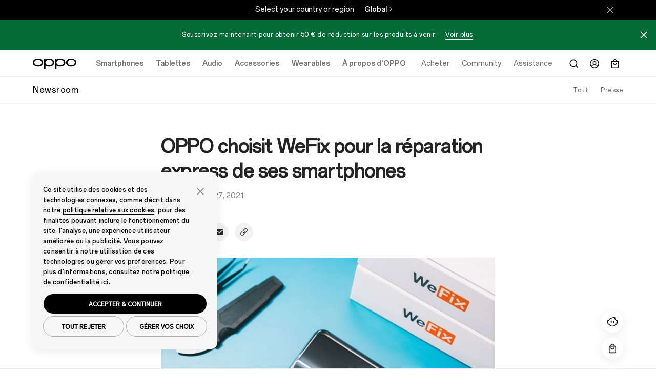

--- FILE ---
content_type: text/html;charset=utf-8
request_url: https://www.oppo.com/fr/newsroom/press/oppo-wefix-partnership/
body_size: 26018
content:
<!DOCTYPE HTML>
<html lang="fr-FR" class="" from="Venus-Render" v="20260108082848">
    

  <head>
    
      
<meta charset="UTF-8" />
<link rel="dns-prefetch" href="//image.oppo.com" />
<title>OPPO choisit WeFix pour la réparation express de ses smartphones | OPPO France</title>
<meta name="keywords" content="OPPO,wefix,réparation,smartphones" >
<meta name="description" content="OPPO et WeFix s’associent pour renforcer leurs engagements communs en faveur d’une consommation plus responsable.">

<meta property="og:title" content="OPPO choisit WeFix pour la réparation express de ses smartphones | OPPO France" />
<meta property="og:type" content="website" />
<meta property="og:description" content="OPPO et WeFix s’associent pour renforcer leurs engagements communs en faveur d’une consommation plus responsable." />
<meta property="og:site_name" content="OPPO" />
<meta name="twitter:site" content="@OPPO"/>
<meta name="twitter:title" content="OPPO choisit WeFix pour la réparation express de ses smartphones | OPPO France"/>
<meta name="twitter:description" content="OPPO et WeFix s’associent pour renforcer leurs engagements communs en faveur d’une consommation plus responsable." />
<meta property="og:url" content="https://www.oppo.com/fr/newsroom/press/oppo-wefix-partnership/" />
<meta property="twitter:url" content="https://www.oppo.com/fr/newsroom/press/oppo-wefix-partnership/" />

  <meta property="og:image" content="https://www.oppo.com/content/dam/oppo/fr/mkt/newsroom/press/oppo-wefix-partnership/Pr_1492x1120.jpg" />
  <meta property="twitter:image" content="https://www.oppo.com/content/dam/oppo/fr/mkt/newsroom/press/oppo-wefix-partnership/Pr_1492x1120.jpg" />

<link rel="canonical" href="https://www.oppo.com/fr/newsroom/press/oppo-wefix-partnership/" />
<link rel="alternate" hreflang="fr-FR" href="https://www.oppo.com/fr/newsroom/press/oppo-wefix-partnership/">  

<!-- Google Tag Manager -->
<!-- 官网GTM基础代码 -->
<script>
  window.DIGITAL_DATA = {
    pageInfo: {
      "pageTitle": "OPPO choisit WeFix pour la réparation express de ses smartphones",
      "pageGroup": "News Details Page",
      "countryCode": "fr"
    }
  }
</script>

<!-- End Google Tag Manager -->
<link rel="shortcut icon" href="/jimu/oppo-site/resources/images/favicon.ico" type="image/x-icon" />
<link rel="icon" href="/jimu/oppo-site/resources/images/favicon.ico" type="image/x-icon" sizes="16x16" />
<link rel="bookmark" href="/jimu/oppo-site/resources/images/favicon.ico" type="image/x-icon" />
<base target="_self" />
<meta charset="utf-8" />
<meta http-equiv="X-UA-Compatible" content="IE=edge" />
<meta name="viewport" content="width=device-width,user-scalable=yes,initial-scale=1" />
<meta name="mobile-web-app-capable" content="yes" />
<meta name="format-detection" content="telephone=no" />
<meta name="screen-orientation" content="portrait" />
<meta name="x5-orientation" content="portrait" />
<meta name="x5-fullscreen" content="true" />
<meta name="format-detection" content="telephone=no" />
<meta name="msapplication-tab-highlight" content="no" />
<meta name="twitter:card" content="summary_large_image" />
<meta name="referrer" content="strict-origin" />
<meta property="time" content="20260108194329" />







<script type="text/javascript">
  (function () {
    var defaultSize = window
      .getComputedStyle(document.documentElement)
      .getPropertyValue("font-size");
    function getFontBase(windowWidth) {
      var fontBase = 0;
      var screenBreakPoints = [1440, 1024, 768, 360];
      var arrLength = screenBreakPoints.length;
      for (var i = 0; i < arrLength; i++) {
        var breakpoint = screenBreakPoints[i];
        if (windowWidth >= breakpoint) {
          fontBase = breakpoint;
          break;
        }
        if (i === arrLength - 1 && fontBase === 0) {
          fontBase = screenBreakPoints[arrLength - 1];
        }
      }
      return fontBase;
    }
    function setFontSize() {
      var ww = window.innerWidth;
      var maxWidth = 1440;
      if (ww > maxWidth) {
        ww = maxWidth;
      }
      var fontBase = getFontBase(ww);
      var fontSize = (100 * ww) / fontBase;
      var targetSize = (fontSize / parseFloat(defaultSize)) * 100 + "%";
      document.documentElement.style.fontSize = targetSize;
    }
    setFontSize();
    window.addEventListener("resize", setFontSize);
  })();
</script>


<script type="text/javascript">
  window.lazySizesConfig = window.lazySizesConfig || {};
  window.lazySizesConfig.customMedia = {
    'md': '(max-width: 1080px)',
    'lg': '(min-width: 1081px)',
  };
</script>

<script src="https://www.oppo.com/content/dam/statics/js/jquery-3.5.1.min.js"></script>

<script type="text/javascript">
if(window.navigator.userAgent.toLowerCase().indexOf('miniprogram') == -1 ){
    (function(w,d,s,l,i){w[l]=w[l]||[];w[l].push({'gtm.start':
    new Date().getTime(),event:'gtm.js'});var f=d.getElementsByTagName(s)[0],
    j=d.createElement(s),dl=l!='dataLayer'?'&l='+l:'';j.async=true;j.src=
    'https://www.googletagmanager.com/gtm.js?id='+i+dl;f.parentNode.insertBefore(j,f);
    })(window,document,'script','dataLayer','GTM-N2HBVQ');
} 
</script>

    
  
                              <script>!function(e){var n="https://s.go-mpulse.net/boomerang/";if("False"=="True")e.BOOMR_config=e.BOOMR_config||{},e.BOOMR_config.PageParams=e.BOOMR_config.PageParams||{},e.BOOMR_config.PageParams.pci=!0,n="https://s2.go-mpulse.net/boomerang/";if(window.BOOMR_API_key="MXXUR-UZ9NG-TEX3J-Y9CSB-B7SCT",function(){function e(){if(!o){var e=document.createElement("script");e.id="boomr-scr-as",e.src=window.BOOMR.url,e.async=!0,i.parentNode.appendChild(e),o=!0}}function t(e){o=!0;var n,t,a,r,d=document,O=window;if(window.BOOMR.snippetMethod=e?"if":"i",t=function(e,n){var t=d.createElement("script");t.id=n||"boomr-if-as",t.src=window.BOOMR.url,BOOMR_lstart=(new Date).getTime(),e=e||d.body,e.appendChild(t)},!window.addEventListener&&window.attachEvent&&navigator.userAgent.match(/MSIE [67]\./))return window.BOOMR.snippetMethod="s",void t(i.parentNode,"boomr-async");a=document.createElement("IFRAME"),a.src="about:blank",a.title="",a.role="presentation",a.loading="eager",r=(a.frameElement||a).style,r.width=0,r.height=0,r.border=0,r.display="none",i.parentNode.appendChild(a);try{O=a.contentWindow,d=O.document.open()}catch(_){n=document.domain,a.src="javascript:var d=document.open();d.domain='"+n+"';void(0);",O=a.contentWindow,d=O.document.open()}if(n)d._boomrl=function(){this.domain=n,t()},d.write("<bo"+"dy onload='document._boomrl();'>");else if(O._boomrl=function(){t()},O.addEventListener)O.addEventListener("load",O._boomrl,!1);else if(O.attachEvent)O.attachEvent("onload",O._boomrl);d.close()}function a(e){window.BOOMR_onload=e&&e.timeStamp||(new Date).getTime()}if(!window.BOOMR||!window.BOOMR.version&&!window.BOOMR.snippetExecuted){window.BOOMR=window.BOOMR||{},window.BOOMR.snippetStart=(new Date).getTime(),window.BOOMR.snippetExecuted=!0,window.BOOMR.snippetVersion=12,window.BOOMR.url=n+"MXXUR-UZ9NG-TEX3J-Y9CSB-B7SCT";var i=document.currentScript||document.getElementsByTagName("script")[0],o=!1,r=document.createElement("link");if(r.relList&&"function"==typeof r.relList.supports&&r.relList.supports("preload")&&"as"in r)window.BOOMR.snippetMethod="p",r.href=window.BOOMR.url,r.rel="preload",r.as="script",r.addEventListener("load",e),r.addEventListener("error",function(){t(!0)}),setTimeout(function(){if(!o)t(!0)},3e3),BOOMR_lstart=(new Date).getTime(),i.parentNode.appendChild(r);else t(!1);if(window.addEventListener)window.addEventListener("load",a,!1);else if(window.attachEvent)window.attachEvent("onload",a)}}(),"".length>0)if(e&&"performance"in e&&e.performance&&"function"==typeof e.performance.setResourceTimingBufferSize)e.performance.setResourceTimingBufferSize();!function(){if(BOOMR=e.BOOMR||{},BOOMR.plugins=BOOMR.plugins||{},!BOOMR.plugins.AK){var n=""=="true"?1:0,t="",a="aogm6iyxzcobq2lnhkfa-f-e1b8191ad-clientnsv4-s.akamaihd.net",i="false"=="true"?2:1,o={"ak.v":"39","ak.cp":"367995","ak.ai":parseInt("231683",10),"ak.ol":"0","ak.cr":9,"ak.ipv":4,"ak.proto":"h2","ak.rid":"2a98de63","ak.r":44387,"ak.a2":n,"ak.m":"a","ak.n":"essl","ak.bpcip":"3.140.207.0","ak.cport":59268,"ak.gh":"23.192.164.24","ak.quicv":"","ak.tlsv":"tls1.3","ak.0rtt":"","ak.0rtt.ed":"","ak.csrc":"-","ak.acc":"","ak.t":"1768766090","ak.ak":"hOBiQwZUYzCg5VSAfCLimQ==F17PtWBvCB+q+SXfuZukETKWfglgaw7qW+UEK27s5Wq+bbdqqwTX1Kjy+isFWPRyR69r0W0jog4KnKQGPhZQIZUrEI6ojUfFQ3H+TZuyNW4gaE7seI+qT7vHPnyb3Lma6TZptWmO/wbPwbty78A/urM+qISKP2cUpZxLAtmoY7H0Q/EpccG7GTU2sYUaYLKxnknucqK+v9ncplMSQUM6fa6K6ECDOXH2hPNDqgjsJwg9FHnb1XXMl6ZCpMbpODQ0cZknpWXjS6vidWckxmFq4GbS6AzV4tYty195m9DwDDB2yKmnppuU1cyx/tqbApSUBPXHydhoXPYomONBOTV6gNRCM3ldUH8oL456SZ1tr5wOMnQk6KHFBPGr3EbiWTzvYjVIJ1zSZopBKdTfn0kms8v83LQic3UDB/vbHePsAcc=","ak.pv":"199","ak.dpoabenc":"","ak.tf":i};if(""!==t)o["ak.ruds"]=t;var r={i:!1,av:function(n){var t="http.initiator";if(n&&(!n[t]||"spa_hard"===n[t]))o["ak.feo"]=void 0!==e.aFeoApplied?1:0,BOOMR.addVar(o)},rv:function(){var e=["ak.bpcip","ak.cport","ak.cr","ak.csrc","ak.gh","ak.ipv","ak.m","ak.n","ak.ol","ak.proto","ak.quicv","ak.tlsv","ak.0rtt","ak.0rtt.ed","ak.r","ak.acc","ak.t","ak.tf"];BOOMR.removeVar(e)}};BOOMR.plugins.AK={akVars:o,akDNSPreFetchDomain:a,init:function(){if(!r.i){var e=BOOMR.subscribe;e("before_beacon",r.av,null,null),e("onbeacon",r.rv,null,null),r.i=!0}return this},is_complete:function(){return!0}}}}()}(window);</script></head>
  <body class="news-detail-page www-oppo-page page basicpage light-theme footer-dark-theme">
    <div id="oc-wrapper">
      <div>
  <script>
    window.oppoPageConfig = {
      noScrollFixed: "",
      showHeaderFooter: "true",
      siteSource: 'OPPO-WWW',
      openAppDownLoadFloat: "",
    }
</script>
  
</div>
      

       

<section class="cmp-navigation" v="20260108011136" t="20260115165611">
  
    <div class="skipNav" style="font-size: 0px;"><a href="#oc-container">Skip to main content</a></div>
    <link rel="stylesheet" href="https://www.oppo.com/jimu/oppo-site-nav/client/oppo_nav_main.cd6b53d88e298e06609f.css" type="text/css">
    <script>
  window.oppoNavConfig = {
    commAccount: {
      environment: "prod",
      bizAppKey: "4BeqBphh1hpchQGZ15y3mJ",
      storeBizAppKey: "L2UZzEh8P43RhBXjcJjLcF",
      storeROUTER_HOST: "https://opsg-gateway-eu.oppo.com",
      storeCallback: "https://www.oppo.com/fr/store/account/login",
      storeDomin: "www.oppo.com",
      ROUTER_HOST: "https://par-sow-cms.oppo.com",
      language: "en-US",
    },
    __sysConfig: {
      sowCmsDomain: "https://par-sow-cms.oppo.com",
      opsgGatewayDomain: "https://opsg-gateway-eu.oppo.com",
      publishEnv:"com(online)",
      domain_net: "www.oppo.com",
      memberDomain: "https://memberapi-client-eu.oppo.com/eu",
    },
    siteConfig: {
      storeViewCode: "fr",
      storeInfo: {
        langCode: "fr",
        currencyCode: "€",
        extraInfo: {
          cssReference:  "",
          isOfficialStore: "true",
          currencyFormat: "%7B%22pattern%22%3A%22%25s%C2%A0%E2%82%AC%22%2C%22precision%22%3A2%2C%22requiredPrecision%22%3A2%2C%22decimalSymbol%22%3A%22%2C%22%2C%22groupSymbol%22%3A%22.%22%2C%22groupLength%22%3A3%2C%22integerRequired%22%3A1%7D",
        }
      }
    }
  }
</script>
    

  <!-- 英文字体 -->
  <style>
    @font-face {
      font-family: "OPPOSans-Ver2-Bold";
      src:url(https://www.oppo.com/content/dam/statics/fonts/en/OPPOSans3.0En-VF.woff2) format("woff2"),
      url(https://www.oppo.com/content/dam/statics/fonts/en/OPPOSans3.0En-VF.woff) format("woff"),
      url(https://www.oppo.com/content/dam/statics/fonts/en/OPPOSans3.0En-VF.ttf) format("truetype");
      font-variation-settings: 'wght' 700;
      font-weight: 700;
      font-style:normal;
      font-display:swap;
    }
    
    @font-face {
      font-family: "OPPOSans-Ver2-Medium";
      src:url(https://www.oppo.com/content/dam/statics/fonts/en/OPPOSans3.0En-VF.woff2) format("woff2"),
      url(https://www.oppo.com/content/dam/statics/fonts/en/OPPOSans3.0En-VF.woff) format("woff"),
      url(https://www.oppo.com/content/dam/statics/fonts/en/OPPOSans3.0En-VF.ttf) format("truetype");
      font-variation-settings: 'wght' 500;
      font-weight: 500;
      font-style:normal;
      font-display:swap;
    }
    
    @font-face {
      font-family: "OPPOSans-Ver2-Regular";
      src:url(https://www.oppo.com/content/dam/statics/fonts/en/OPPOSans3.0En-VF.woff2) format("woff2"),
      url(https://www.oppo.com/content/dam/statics/fonts/en/OPPOSans3.0En-VF.woff) format("woff"),
      url(https://www.oppo.com/content/dam/statics/fonts/en/OPPOSans3.0En-VF.ttf) format("truetype");
      font-variation-settings: 'wght' 400;
      font-weight: 400;
      font-style:normal;
      font-display:swap;
    }

    /* oppo sans 1.0 兼容字体 */
    @font-face {
      font-family:'OPPOSans-Bold';
      src:url(https://www.oppo.com/content/dam/statics/fonts/en/OPPOSans-B.woff2) format("woff2"),
      url(https://www.oppo.com/content/dam/statics/fonts/en/OPPOSans-B.woff) format("woff"),
      url(https://www.oppo.com/content/dam/statics/fonts/en/OPPOSans-B.ttf) format("truetype");
      font-weight:200;
      font-style:normal;
      font-display:swap
    }

    @font-face {
      font-family:'OPPOSans-Medium';
      src:url(https://www.oppo.com/content/dam/statics/fonts/en/OPPOSans-M.woff2) format("woff2"),
      url(https://www.oppo.com/content/dam/statics/fonts/en/OPPOSans-M.woff) format("woff"),
      url(https://www.oppo.com/content/dam/statics/fonts/en/OPPOSans-M.ttf) format("truetype");
      font-weight:200;
      font-style:normal;
      font-display:swap
    }

    @font-face {
      font-family:'OPPOSans-Regular';
      src:url(https://www.oppo.com/content/dam/statics/fonts/en/OPPOSans-R.woff2) format("woff2"),
      url(https://www.oppo.com/content/dam/statics/fonts/en/OPPOSans-R.woff) format("woff"),
      url(https://www.oppo.com/content/dam/statics/fonts/en/OPPOSans-R.ttf) format("truetype");
      font-weight:200;
      font-style:normal;
      font-display:swap
    }
  </style>



    
    
        <script>

  window.oppoSiteConfig = {
    __sysConfig: {
      opsiteDomain: "https://opsiteapi-eu.oppo.com",
      sowCmsDomain: "https://par-sow-cms.oppo.com",
      opsgGatewayDomain: "https://opsg-gateway-eu.oppo.com",
      opsgApiDomain: "",
      communityDomain: "https://community.oppo.com",
      dataEnv: 1,
      publishEnv:"com(online)",
      venusSite: [],
      hasStoreSite:  false,
      oppoWebFPConfig: {"src":"https://opsg-statics-eu.heytapimg.com/thor-pc-saas/assets/js/webFingerprint.js","initParams":{"uploadUrl":"https://bsp-di-fr.heytapmobile.com/v1/js/d","appId":"9ece691751be4b439916873971dd2904"}},
      regionCode: "eu",
      captchaDomain: "https://captcha-eu-sec.heytapmobile.com",
      captchaAppId: "add491eacf9c3ac70368281dd4b7df86",
      memberDomain: "https://memberapi-client-eu.oppo.com/eu",
    },
    siteConfig: {
      storeViewCode: "fr",
      storeInfo: {
        langCode: "fr",
        extraInfo: {
          cemSurvey: "", 
          cssReference:  "",
          searchLanguageId: "fr-fr",
          newsNavTab: [{"id":1744190624483,"newsTitle":"Presse","newsPageUrl":"https://www.oppo.com/fr/newsroom/press/","newsCategory":"/press","newsCategoryColor":"rgba(185,149,255,1)"}],
          isOfficialStore: "true",
        }  
      }
    },
  }
</script>


<link rel="stylesheet" href="/jimu/oppo-site/client/oppo_main.b2f2269bf81775d0e338.css" type="text/css">


    
    
    <script>
      window.__headerDsl = {
        byId: {"CmpBlock":{"type":"CmpHeader","attr":{"navLink":[{"id":1750817314239,"linkNewPage":"","title":"Acheter","link":" https://www.oppo.com/fr/store"},{"linkNewPage":"","title":"Community","link":"https://oppocommunity.fr/"},{"linkNewPage":"","title":"Assistance","link":"https://support.oppo.com/fr/"}],"navProduct":[{"linkNewPage":"","rightButtonNewPage1":"","rightButtonNewPage2":"","title":"Smartphones","link":"https://www.oppo.com/fr/smartphones/","products":[{"id":"_1761392364652","linkNewPage":"","fullSizeItem":"","title":"OPPO Find X9 Pro","link":"https://www.oppo.com/fr/smartphones/series-find-x/find-x9-pro/","image":"/content/dam/oppo/common/mkt/v2-2/find-x9-series-en/navigation/find-x9-pro/440-440-titanium-v2.png","tag":"New","buyLink":"https://www.oppo.com/fr/product/oppo-find-x9-pro.P.P1100241","toStore":"true"},{"id":"_1761392997796","linkNewPage":"","fullSizeItem":"","title":"OPPO Find X9","link":"https://www.oppo.com/fr/smartphones/series-find-x/find-x9/","tag":"New","image":"/content/dam/oppo/common/mkt/v2-2/find-x9-series-en/navigation/find-x9/440-440-titanium-v2.png","toStore":"true","buyLink":"https://www.oppo.com/fr/product/oppo-find-x9.P.P1100242"},{"id":"_1743668171430","linkNewPage":"","fullSizeItem":"","title":"OPPO Reno14 5G","link":"https://www.oppo.com/fr/smartphones/series-reno/reno14/","image":"/content/dam/oppo/common/mkt/v2-2/reno14-series/navigation/reno14/440-440-white-v1.png","tag":"none","toStore":"true","buyLink":"https://www.oppo.com/fr/product/oppo-reno14-5g.P.P1100229"},{"id":"_1756704015997","linkNewPage":"","fullSizeItem":"","title":"OPPO Reno14 FS 5G","link":"https://www.oppo.com/fr/smartphones/series-reno/reno14-fs-5g/","tag":"none","image":"/content/dam/oppo/common/mkt/v2-2/reno14-series/navigation/reno14-f/440-440-blue-v1.png","toStore":"true","buyLink":"https://www.oppo.com/fr/product/oppo-reno14-fs-5g.P.P1100230"},{"id":"_1747104697415","linkNewPage":"","fullSizeItem":"","title":"OPPO A6 Pro 5G","link":"https://www.oppo.com/fr/smartphones/series-a/a6-pro-5g/","image":"/content/dam/oppo/common/mkt/v2-2/a6-pro-series/navigation/440-440-blue.png","tag":"New","toStore":"true","buyLink":"https://www.oppo.com/fr/product/oppo-a6-pro-5g.P.P1100278"}],"rightButtonText2":"Voir tous les modèles","rightButtonLink2":"https://www.oppo.com/fr/smartphones/","leftButton":[{"id":"_1743668293589","linkNewPage":"","title":"Série Find N","link":"https://www.oppo.com/fr/smartphones/?tab1&tab=find-n-series"},{"id":"_1743668306998","linkNewPage":"","title":"Série Find X","link":"https://www.oppo.com/fr/smartphones/?tab1&tab=find-x-series"},{"id":"_1743668320102","linkNewPage":"","title":"Série Reno","link":"https://www.oppo.com/fr/smartphones/?tab1&tab=reno-series"},{"id":"_1743668333206","linkNewPage":"","title":"Série A","link":"https://www.oppo.com/fr/smartphones/?tab1&tab=a-series"}]},{"linkNewPage":"","rightButtonNewPage1":"","rightButtonNewPage2":"","title":"Tablettes","link":"/fr/tablets/","products":[{"id":"_1752668595981","linkNewPage":"","fullSizeItem":"","title":"OPPO Pad SE","link":"https://www.oppo.com/fr/accessories/oppo-pad-se/","image":"/content/dam/oppo/common/mkt/v2-2/oppo-pad-se-en/navigation/440-440-v1.png","tag":"New","toStore":"true","buyLink":"https://www.oppo.com/fr/product/oppo-pad-se.P.P1100221"},{"id":"_1743668394093","linkNewPage":"","fullSizeItem":"","title":"OPPO Pad 3 Pro","link":"https://www.oppo.com/fr/accessories/oppo-pad-3-pro/","image":"/content/dam/oppo/common/mkt/v2-2/oppo-pad3-pro/navigation/440-440-blue-v4.png","tag":"none","toStore":"true","buyLink":"https://www.oppo.com/fr/product/oppo-pad-3-pro.P.P1100220"},{"id":"_1743668422598","linkNewPage":"","fullSizeItem":"","title":"OPPO Pad Air","link":"https://www.oppo.com/fr/accessories/oppo-pad-air/","image":"/content/dam/oppo/common/mkt/v2-2/new-navi/pad.png","tag":"none"}],"rightButtonText2":"Voir les tablettes","rightButtonLink2":"/fr/tablets/"},{"linkNewPage":"","rightButtonNewPage1":"","rightButtonNewPage2":"","title":"Audio","link":"https://www.oppo.com/fr/audio/","products":[{"id":"_1743668598278","linkNewPage":"","fullSizeItem":"","title":"OPPO Enco Buds3","link":"https://www.oppo.com/fr/accessories/enco-buds3/","image":"/content/dam/oppo/common/mkt/v2-2/oppo-enco-buds3-en/navigation/440-440-white.png","tag":"New","toStore":"true","buyLink":"https://www.oppo.com/fr/product/oppo-enco-buds3.P.P1100205"},{"id":"_1748314239772","linkNewPage":"","fullSizeItem":"","title":"OPPO Enco Buds3 Pro","link":"https://www.oppo.com/fr/accessories/enco-buds3-pro/","image":"/content/dam/oppo/common/mkt/v2-2/enco-buds3-pro/navigation/white-440-440-v1.png","tag":"none","toStore":"true","buyLink":"https://www.oppo.com/fr/product/oppo-enco-buds3-pro.P.P1100204"},{"id":"_1743668494061","linkNewPage":"","fullSizeItem":"","title":"OPPO Enco X3i","link":"https://www.oppo.com/fr/accessories/enco-x3i/","image":"/content/dam/oppo/common/mkt/v2-2/oppo-enco-x3i-en/navigation/440_440-Black.png","tag":"none"},{"id":"_1743668515405","linkNewPage":"","fullSizeItem":"","title":"OPPO Enco Buds2 Pro","link":"https://www.oppo.com/fr/accessories/enco-buds2-pro/","image":"/content/dam/oppo/common/mkt/v2-2/enco-buds2-pro-en/navigation/enco-buds2-pro-440_440-white.png","tag":"none","toStore":"true","buyLink":"https://www.oppo.com/fr/product/oppo-enco-buds2-pro.P.P1100202"},{"id":"_1743668554438","linkNewPage":"","fullSizeItem":"","title":"OPPO Enco Air2 Pro","link":"https://www.oppo.com/fr/accessories/oppo-enco-air2-pro/","image":"/content/dam/oppo/common/mkt/v2-2/new-navigation/en/audio/Enco-air2-pro.png","tag":"none"},{"id":"_1743668578230","linkNewPage":"","fullSizeItem":"","title":"OPPO Enco Air2","link":"https://www.oppo.com/fr/accessories/enco-air2/","image":"/content/dam/oppo/common/mkt/v2-2/new-navigation/en/audio/OPPO-Enco-Air2-white.png","tag":"none"}],"rightButtonText2":"Voir l'audio","rightButtonLink2":"https://www.oppo.com/fr/audio"},{"linkNewPage":"","rightButtonNewPage1":"","rightButtonNewPage2":"","title":"Accessories","link":"https://www.oppo.com/fr/accessories/","products":[{"id":"_1768412241701","linkNewPage":"","fullSizeItem":"","title":"OPPO A6 Pro Series Protective Case","buyLink":"https://www.oppo.com/fr/product/oppo-a6-pro-series-protective-case.P.P1100280","image":"/content/dam/oppo_com/fr/mkt/accessories/oppo-a6-pro-series-protective-case/oppo-a6procase-01.png","toStore":"true"},{"id":"_1753672067538","linkNewPage":"","fullSizeItem":"","title":"OPPO SUPERVOOC 45W Charger","link":"","image":"/content/dam/oppo_com/fr/mkt/accessories/oppo-supervooc-45w-charge/Cargador-SUPERVOOC-45W_01.png","toStore":"true","buyLink":"https://www.oppo.com/fr/product/oppo-supervooc-45w-charger.P.P1100208"},{"id":"_1753672096945","linkNewPage":"","fullSizeItem":"","title":"OPPO SUPERVOOC 80W Charger","link":"","image":"/content/dam/oppo_com/fr/mkt/accessories/oppo-supervooc-80w-charge/SUPERVOOC-80W-Power-Adapter_01.png","toStore":"true","buyLink":"https://www.oppo.com/fr/product/oppo-supervooc-80w-charger.P.P1100209"},{"id":"_1753672121842","linkNewPage":"","fullSizeItem":"","title":"OPPO AIRVOOC 50W Magnetic Charger","link":"","image":"/content/dam/oppo_com/fr/mkt/accessories/oppo-airvooc-50w-charge/OPPO-AIRVOOC-50W-Charger_01.png","toStore":"true","buyLink":"https://www.oppo.com/fr/product/oppo-airvooc-50w-magnetic-charger.P.P1100210"}],"rightButtonText2":"Voir les accessories","rightButtonLink2":"https://www.oppo.com/fr/accessories/"},{"linkNewPage":"","rightButtonNewPage1":"","rightButtonNewPage2":"","title":"Wearables","link":"https://www.oppo.com/fr/wearables/","products":[{"id":"_1756704265691","linkNewPage":"","fullSizeItem":"","title":"OPPO Watch X2 Mini","link":"https://www.oppo.com/fr/accessories/watch-x2-mini/","tag":"New","image":"/content/dam/oppo/common/mkt/v2-2/oppo-watch-x2-mini-en/navigation/gold.png","toStore":"true","buyLink":"https://www.oppo.com/fr/product/oppo-watch-x2-mini.P.P1100222"},{"id":"_1747105024459","linkNewPage":"","fullSizeItem":"","title":"OPPO Watch X2","link":"https://www.oppo.com/fr/accessories/watch-x2/","image":"/content/dam/oppo/common/mkt/v2-2/oppo-watch-x2/navigation/blue-440-440.png","tag":"none","toStore":"true","buyLink":"https://www.oppo.com/fr/product/oppo-watch-x2.P.P1100203"},{"id":"_1743668827807","linkNewPage":"","fullSizeItem":"","title":"OPPO Watch X","link":"https://www.oppo.com/fr/accessories/watch-x/","image":"/content/dam/oppo/common/mkt/v2-2/watch-x-en/navigation/440-440PX-brown-v1.png","tag":"none","toStore":"true","buyLink":"https://www.oppo.com/fr/product/oppo-watch-x.P.P1100255"},{"id":"_1743669139525","linkNewPage":"","fullSizeItem":"","title":"OPPO Band 2","link":"https://www.oppo.com/fr/accessories/band2/","image":"/content/dam/oppo/common/mkt/v2-2/new-navigation/en/wearables/OPPO%20Band2-white.png","tag":"none","toStore":""},{"id":"_1743669162188","linkNewPage":"","fullSizeItem":"","title":"OPPO Watch Free","link":"https://www.oppo.com/fr/accessories/watch-free/","image":"/content/dam/oppo/common/mkt/v2-2/new-navi/watch-free.png","tag":"none"}],"rightButtonText2":"Voir les wearables","rightButtonLink2":"https://www.oppo.com/fr/wearables/"},{"linkNewPage":"","rightButtonNewPage1":"","rightButtonNewPage2":"","title":"À propos d'OPPO","link":"https://www.oppo.com/fr/about/","products":[{"id":"_1743669242873","linkNewPage":"","fullSizeItem":"","title":"Notre histoire","link":"https://www.oppo.com/fr/about/","tag":"none"},{"id":"_1743669257722","linkNewPage":"","fullSizeItem":"","title":"ColorOS","link":"https://www.oppo.com/fr/coloros16/","tag":"none"},{"id":"_1743669274366","linkNewPage":"","fullSizeItem":"","title":"OPPO AI","link":"https://www.oppo.com/fr/discover/technology/oppo-ai/","tag":"none"},{"id":"_1743669289520","linkNewPage":"","fullSizeItem":"","title":"Newsroom","link":"https://www.oppo.com/fr/newsroom/","tag":"none"},{"id":"_1743669315293","linkNewPage":"","fullSizeItem":"","title":"Campagnes","link":"https://www.oppo.com/fr/events/","tag":"none"}]}],"logoLink":"https://www.oppo.com/fr/","txtTagNew":"Nouveau","searchShow":"true","txtPlaceholder":"Chercher sur OPPO.com","txtHistory":"Historique de recherche","langCode":"fr-fr","searchLink":"https://www.oppo.com/fr/search/?params=","searchKey":"oppo","txtCancelButton":"Annuler","txtQuickLinks":"Liens rapides","quickLink":[{"id":1743669535834,"quickLinkTitle":"OPPO Find X9 Pro"},{"id":1743669555517,"quickLinkTitle":"OPPO Find X9"},{"id":1743669541710,"quickLinkTitle":"OPPO Reno14 5G"},{"id":1743669550358,"quickLinkTitle":"OPPO Reno14 FS 5G"},{"id":1743669543482,"quickLinkTitle":"OPPO Reno14 F 5G"}],"productComparePageLink":"https://www.oppo.com/fr/compare/","productCompareLink1":"fr_series-reno_reno13","productCompareLink2":"fr_series-reno_reno13-pro","productCompareLink3":"fr_series-reno_reno13-f-5g","noticeText":"Souscrivez maintenant pour obtenir 50 € de réduction sur les produits à venir.","noticeLinks":[{"id":1764322034940,"linkNewPage":"","title":"Voir plus","link":"https://www.oppo.com/fr/store/events/launch/reno15-series-launch-event","noticeStore":"true"}],"userShow":"true","txtUserCenter":"Compte","userCenter":"https://www.oppo.com/fr/store/customer/dashboard","userSettings":"https://id.oppo.com/v2/profile.html?callback=https://www.oppo.com/fr/store&language=en-FR","txtSignIn":"S'inscrire","txtSignup":"S'identifier","txtLogout":"Se déconnecter","txtOrder":"Commandes","order":"https://www.oppo.com/fr/store/sales/order/history","visitor":"https://www.oppo.com/fr/store/check-order","txtDownload":"Télécharger l'application OPPO Store","download":"https://play.google.com/store/apps/details?id=com.oppo.store.saas","txtNoLogin":"Bonjour, Amis","cartShow":"true","txtEmpty1":"Aucun article dans votre panier","txtEmpty2":"Jetez un coup d'oeil et ajoutez vos favoris","txtImg":"https://www.oppo.com/jimu/oppo-site/resources/images/bag-empty.png","txtExchange":"Programme de reprise","txtExchangeDiscount":"Valeur d'échange totale","txtShopping":"Faire des achats","shopping":"https://www.oppo.com/fr/store","txtSign":"Connectez-vous pour synchroniser votre panier d'achat","cartApi":"https://www.oppo.com/fr/store/cart","txtCheckOut":"Terminer la commande","checkOut":"https://www.oppo.com/fr/store/checkout/onepage","txtViewCart":"Voir le panier","viewCart":"https://www.oppo.com/fr/store/cart","txtStock":"Stock","txtView":"Voir","txtYourCart":"Votre panier","txtCollapse":"Effondrement","txtNoStock":"Stock épuisé","txtNoSale":"Non vendu","txtRecordExpired":"Enregistrement expiré","txtComingSoon":"Bientôt disponible","txtGift":"Gift","txtFree":"Free","txtTotal":"Total","txtTotalSave":"Sauvegarder","txtTotalTips":"Votre panier est éligible à la livraison gratuite.","txtTotalFree":"Vous êtes  {price}  \"à l'écart de la livraison gratuite.","productSwitch":[{"id":"_1764148089391","switchUrl":"https://www.oppo.com/fr/smartphones/series-find-x/find-x9-pro/","switchTime":"2025-11-28"},{"id":"_1764148130856","switchUrl":"https://www.oppo.com/fr/smartphones/series-find-x/find-x9/","switchTime":"2025-11-28"},{"id":"_1764148159639","switchUrl":"https://www.oppo.com/fr/smartphones/series-find-x/find-x8-pro/","switchTime":"2025-11-27"},{"id":"_1764148285560","switchUrl":"https://www.oppo.com/fr/smartphones/series-reno/reno14/","switchTime":"2025-11-27"},{"id":"_1764148290376","switchUrl":"https://www.oppo.com/fr/smartphones/series-reno/reno14-f-5g/","switchTime":"2025-11-27"},{"id":"_1764148320913","switchUrl":"https://www.oppo.com/fr/smartphones/series-reno/reno14-fs-5g/","switchTime":"2025-11-27"},{"id":"_1764148370408","switchUrl":"https://www.oppo.com/fr/smartphones/series-reno/reno13/","switchTime":"2025-11-27"},{"id":"_1764148377703","switchUrl":"https://www.oppo.com/fr/smartphones/series-reno/reno13-pro/","switchTime":"2025-11-27"},{"id":"_1764148408153","switchUrl":"https://www.oppo.com/fr/smartphones/series-reno/reno13-f-5g/","switchTime":"2025-11-27"},{"id":"_1764148434512","switchUrl":"https://www.oppo.com/fr/smartphones/series-reno/reno13-fs-5g/","switchTime":"2025-11-27"},{"id":"_1764148528227","switchUrl":"https://www.oppo.com/fr/smartphones/series-reno/reno12-f-4g/","switchTime":"2025-11-27"},{"id":"_1764148556281","switchUrl":"https://www.oppo.com/fr/smartphones/series-a/a5-pro-5g/","switchTime":"2025-11-27"},{"id":"_1764148597887","switchUrl":"https://www.oppo.com/fr/smartphones/series-a/a5-pro/","switchTime":"2025-11-27"},{"id":"_1764148631224","switchUrl":"https://www.oppo.com/fr/smartphones/series-a/a5/","switchTime":"2025-11-27"},{"id":"_1764148666023","switchUrl":"https://www.oppo.com/fr/accessories/oppo-pad-se/","switchTime":"2025-11-27"},{"id":"_1764148686807","switchUrl":"https://www.oppo.com/fr/accessories/oppo-pad-3-pro/","switchTime":"2025-11-27"},{"id":"_1764148726943","switchUrl":"https://www.oppo.com/fr/accessories/enco-buds3/","switchTime":"2025-11-27"},{"id":"_1764148731625","switchUrl":"https://www.oppo.com/fr/accessories/enco-buds3-pro/","switchTime":"2025-11-27"},{"id":"_1764148768919","switchUrl":"https://www.oppo.com/fr/accessories/enco-buds2-pro/","switchTime":"2025-11-27"},{"id":"_1764148799912","switchUrl":"https://www.oppo.com/fr/accessories/watch-x2/","switchTime":"2025-11-27"},{"id":"_1764148814817","switchUrl":"https://www.oppo.com/fr/accessories/watch-x2-mini/","switchTime":"2025-11-27"},{"id":"_1764148818649","switchUrl":"https://www.oppo.com/fr/accessories/watch-x/","switchTime":"2025-11-27"},{"id":"_1768441702983","switchUrl":"https://www.oppo.com/fr/smartphones/series-a/a6-pro-5g/","switchTime":"2026-02-14"}]},"style":{},"id":"CmpBlock","name":"CmpBlock"}},
        cmps: ["CmpBlock"],
        i18n: {"CmpHeader.searchModule":"Recherche","CmpHeader.userModule":"Centre Utilisateur","CmpHeader.cartModule":"Panier"},
      }
    </script>
  

  <!--[--><div class="op-content-wrapper"><section type="CmpHeader" cid="CmpBlock"><div id="" class="header-main-all"><div class="cp-site-language-tip cp-site-language-tip-new" nav-cmp-client-type="CmpSiteLanguageTip" style="display:none;"><div class="fixedness-width"><div class="language-tip-container"><span class="tip"></span><ul class="site-list"><a class="site" href="https://www.oppo.com/cn/"></a></ul><div class="stay"></div></div></div></div><div class="notice-column cmp-notice cp-notice-bar ft-body-3" data-expires=""><div class="notice-text notice-text-mob"><span>Souscrivez maintenant pour obtenir 50 € de réduction sur les produits à venir.</span><ul class="notice-link"><!--[--><li><a class="notice-link-info op-trk-event" href="https://www.oppo.com/fr/store/events/launch/reno15-series-launch-event" target tm-event_name="cta_button_click" tm-module="Notice Bar" tm-product_name="Souscrivez maintenant pour obtenir 50 € de réduction sur les produits à venir." tm-button_name="Notice Bar: Voir plus">Voir plus</a></li><!--]--></ul></div><div class="notice-close"><svg class="fill" width="26px" height="26px" viewBox="0 0 20 20" xmlns="http://www.w3.org/2000/svg"><path fill-rule="evenodd" clip-rule="evenodd" d="M9.27195 10.1562L5.00009 14.4281L5.88398 15.312L10.1558 11.0401L14.4281 15.3124L15.312 14.4285L11.0397 10.1562L15.3121 5.88388L14.4282 5L10.1558 9.27235L5.88388 5.0004L5 5.88428L9.27195 10.1562Z"></path></svg></div></div><div class="header-nav-main"><header search-lang="fr-fr" class="header-v2" id="header-v2" nav-cmp-client-type="CmpHeader"><div class="header-main-pc"><div class="header-left"><a href="https://www.oppo.com/fr/" class="logo op-trk-event" tm-event_name="function_entry" tm-module="Top Function" tm-function_type="Oppo logo" tm-button_name="Oppo logo" aria-label="OPPO Logo Link"><svg xmlns="http://www.w3.org/2000/svg" width="85" height="22" viewBox="0 0 85 22" class="fill"><path fill-rule="evenodd" clip-rule="evenodd" d="M10.0905 13.7856H10.0898H10.0888C5.80572 13.7403 3.03806 11.7032 3.03806 8.59604C3.03806 5.48888 5.80572 3.45175 10.0888 3.40651C14.3738 3.45175 17.1411 5.48888 17.1411 8.59604C17.1411 11.7032 14.3738 13.7403 10.0905 13.7856ZM10.2155 0.898183C10.2144 0.89832 10.1292 0.896816 10.0863 0.895996C10.0424 0.896543 9.95715 0.898183 9.95715 0.898183C4.09395 0.993718 0 4.1591 0 8.5961C0 13.0331 4.09395 16.1986 9.95578 16.294C9.95578 16.294 10.0424 16.2948 10.0851 16.2946C10.1299 16.295 10.2157 16.294 10.2157 16.294C16.0774 16.1986 20.1712 13.0331 20.1712 8.5961C20.1712 4.1591 16.0774 0.993718 10.2155 0.898183Z" fill="black"></path><path fill-rule="evenodd" clip-rule="evenodd" d="M74.9195 13.7856H74.9188H74.9177C70.6348 13.7403 67.8671 11.7032 67.8671 8.59604C67.8671 5.48888 70.6348 3.45175 74.9177 3.40651C79.2027 3.45175 81.9701 5.48888 81.9701 8.59604C81.9701 11.7032 79.2027 13.7403 74.9195 13.7856ZM75.0445 0.898183C75.0434 0.89832 74.9584 0.896816 74.9152 0.895996C74.8715 0.896543 74.7862 0.898183 74.7862 0.898183C68.923 0.993718 64.829 4.1591 64.829 8.5961C64.829 13.0331 68.923 16.1986 74.785 16.294C74.785 16.294 74.8715 16.2948 74.9141 16.2946C74.9591 16.295 75.0448 16.294 75.0448 16.294C80.9065 16.1986 85.0003 13.0331 85.0003 8.5961C85.0003 4.1591 80.9065 0.993718 75.0445 0.898183Z" fill="black"></path><path fill-rule="evenodd" clip-rule="evenodd" d="M53.3494 13.7856H53.3487H53.3477C49.0648 13.7403 46.2971 11.7032 46.2971 8.59604C46.2971 5.48888 49.0648 3.45175 53.3477 3.40651C57.6326 3.45175 60.4001 5.48888 60.4001 8.59604C60.4001 11.7032 57.6326 13.7403 53.3494 13.7856ZM53.4745 0.898183C53.4734 0.89832 53.3884 0.896816 53.3452 0.895996C53.3015 0.896543 53.2162 0.898183 53.2162 0.898183C50.423 0.943695 48.032 1.68638 46.2932 2.93081V1.61846H43.2591V21.1043H46.2932V14.2617C48.0317 15.506 50.4223 16.2486 53.2149 16.294C53.2151 16.2942 53.3015 16.2948 53.344 16.2946C53.3891 16.295 53.4747 16.294 53.4747 16.294C59.3364 16.1986 63.4303 13.0331 63.4303 8.5961C63.4303 4.1591 59.3364 0.993718 53.4745 0.898183Z" fill="black"></path><path fill-rule="evenodd" clip-rule="evenodd" d="M31.7169 13.7856H31.7162H31.7154C27.4323 13.7403 24.6646 11.7032 24.6646 8.59604C24.6646 5.48888 27.4323 3.45175 31.7154 3.40651C36.0003 3.45175 38.7677 5.48888 38.7677 8.59604C38.7677 11.7032 36.0003 13.7403 31.7169 13.7856ZM31.8472 0.898183C31.8459 0.89832 31.7609 0.896816 31.7179 0.895996C31.674 0.896543 31.5887 0.898183 31.5887 0.898183C28.7955 0.943695 26.4045 1.68638 24.6657 2.93081V1.61846H21.6317V21.1043H24.6657V14.2617C26.4044 15.506 28.7949 16.2486 31.5873 16.294C31.5873 16.294 31.674 16.2948 31.7166 16.2946C31.7616 16.295 31.8473 16.294 31.8473 16.294C37.709 16.1986 41.8028 13.0331 41.8028 8.5961C41.8028 4.1591 37.709 0.993718 31.8472 0.898183Z" fill="black"></path></svg></a><ul class="nav"><!--[--><li class="op-trk-event nav-menu-list-pc" tm-event_name="click_navigation" tm-module="Top Navigation" tm-level="first" tm-nav_group="Smartphones" tm-nav_name="Smartphones"><a class="nav-menu-pc" href="https://www.oppo.com/fr/smartphones/" target>Smartphones</a><section class="nav-list-box" trans-name="nav-fade" style="display:none;"><ul><!--[--><li class=""><a href="https://www.oppo.com/fr/product/oppo-find-x9-pro.P.P1100241" data-learnmorelink="https://www.oppo.com/fr/smartphones/series-find-x/find-x9-pro/" data-buynowlink="https://www.oppo.com/fr/product/oppo-find-x9-pro.P.P1100241" target class="op-trk-event replace-product-href" tm-event_name="cta_button_click" tm-module="Top Navigation" tm-product_name="Smartphones" tm-button_name="OPPO Find X9 Pro" data-nav_group="Smartphones" data-nav_name="OPPO Find X9 Pro"><div class="img-box"><img class="lazyload" data-src="https://www.oppo.com/content/dam/oppo/common/mkt/v2-2/find-x9-series-en/navigation/find-x9-pro/440-440-titanium-v2.png" alt="OPPO Find X9 Pro"></div><p>OPPO Find X9 Pro<i>Nouveau</i></p></a></li><li class=""><a href="https://www.oppo.com/fr/product/oppo-find-x9.P.P1100242" data-learnmorelink="https://www.oppo.com/fr/smartphones/series-find-x/find-x9/" data-buynowlink="https://www.oppo.com/fr/product/oppo-find-x9.P.P1100242" target class="op-trk-event replace-product-href" tm-event_name="cta_button_click" tm-module="Top Navigation" tm-product_name="Smartphones" tm-button_name="OPPO Find X9" data-nav_group="Smartphones" data-nav_name="OPPO Find X9"><div class="img-box"><img class="lazyload" data-src="https://www.oppo.com/content/dam/oppo/common/mkt/v2-2/find-x9-series-en/navigation/find-x9/440-440-titanium-v2.png" alt="OPPO Find X9"></div><p>OPPO Find X9<i>Nouveau</i></p></a></li><li class=""><a href="https://www.oppo.com/fr/product/oppo-reno14-5g.P.P1100229" data-learnmorelink="https://www.oppo.com/fr/smartphones/series-reno/reno14/" data-buynowlink="https://www.oppo.com/fr/product/oppo-reno14-5g.P.P1100229" target class="op-trk-event replace-product-href" tm-event_name="cta_button_click" tm-module="Top Navigation" tm-product_name="Smartphones" tm-button_name="OPPO Reno14 5G" data-nav_group="Smartphones" data-nav_name="OPPO Reno14 5G"><div class="img-box"><img class="lazyload" data-src="https://www.oppo.com/content/dam/oppo/common/mkt/v2-2/reno14-series/navigation/reno14/440-440-white-v1.png" alt="OPPO Reno14 5G"></div><p>OPPO Reno14 5G</p></a></li><li class=""><a href="https://www.oppo.com/fr/product/oppo-reno14-fs-5g.P.P1100230" data-learnmorelink="https://www.oppo.com/fr/smartphones/series-reno/reno14-fs-5g/" data-buynowlink="https://www.oppo.com/fr/product/oppo-reno14-fs-5g.P.P1100230" target class="op-trk-event replace-product-href" tm-event_name="cta_button_click" tm-module="Top Navigation" tm-product_name="Smartphones" tm-button_name="OPPO Reno14 FS 5G" data-nav_group="Smartphones" data-nav_name="OPPO Reno14 FS 5G"><div class="img-box"><img class="lazyload" data-src="https://www.oppo.com/content/dam/oppo/common/mkt/v2-2/reno14-series/navigation/reno14-f/440-440-blue-v1.png" alt="OPPO Reno14 FS 5G"></div><p>OPPO Reno14 FS 5G</p></a></li><li class=""><a href="https://www.oppo.com/fr/product/oppo-a6-pro-5g.P.P1100278" data-learnmorelink="https://www.oppo.com/fr/smartphones/series-a/a6-pro-5g/" data-buynowlink="https://www.oppo.com/fr/product/oppo-a6-pro-5g.P.P1100278" target class="op-trk-event replace-product-href" tm-event_name="cta_button_click" tm-module="Top Navigation" tm-product_name="Smartphones" tm-button_name="OPPO A6 Pro 5G" data-nav_group="Smartphones" data-nav_name="OPPO A6 Pro 5G"><div class="img-box"><img class="lazyload" data-src="https://www.oppo.com/content/dam/oppo/common/mkt/v2-2/a6-pro-series/navigation/440-440-blue.png" alt="OPPO A6 Pro 5G"></div><p>OPPO A6 Pro 5G<i>Nouveau</i></p></a></li><!--]--></ul><div class="series-list"><div class="series-list-left"><!--[--><a href="https://www.oppo.com/fr/smartphones/?tab1&amp;tab=find-n-series" class="op-trk-event" tm-event_name="click_navigation" tm-module="Top Navigation" tm-level="third" tm-nav_group="Smartphones" tm-nav_name="Série Find N" target="">Série Find N</a><a href="https://www.oppo.com/fr/smartphones/?tab1&amp;tab=find-x-series" class="op-trk-event" tm-event_name="click_navigation" tm-module="Top Navigation" tm-level="third" tm-nav_group="Smartphones" tm-nav_name="Série Find X" target="">Série Find X</a><a href="https://www.oppo.com/fr/smartphones/?tab1&amp;tab=reno-series" class="op-trk-event" tm-event_name="click_navigation" tm-module="Top Navigation" tm-level="third" tm-nav_group="Smartphones" tm-nav_name="Série Reno" target="">Série Reno</a><a href="https://www.oppo.com/fr/smartphones/?tab1&amp;tab=a-series" class="op-trk-event" tm-event_name="click_navigation" tm-module="Top Navigation" tm-level="third" tm-nav_group="Smartphones" tm-nav_name="Série A" target="">Série A</a><!--]--></div><div class="series-list-right"><!----><a class="compare op-trk-event" href="https://www.oppo.com/fr/smartphones/" tm-event_name="click_navigation" tm-module="Top Navigation" tm-level="third" tm-nav_group="Smartphones" tm-nav_name="Voir tous les modèles" target="">Voir tous les modèles</a></div></div></section></li><li class="op-trk-event nav-menu-list-pc" tm-event_name="click_navigation" tm-module="Top Navigation" tm-level="first" tm-nav_group="Tablettes" tm-nav_name="Tablettes"><a class="nav-menu-pc" href="/fr/tablets/" target>Tablettes</a><section class="nav-list-box" trans-name="nav-fade" style="display:none;"><ul><!--[--><li class=""><a href="https://www.oppo.com/fr/product/oppo-pad-se.P.P1100221" data-learnmorelink="https://www.oppo.com/fr/accessories/oppo-pad-se/" data-buynowlink="https://www.oppo.com/fr/product/oppo-pad-se.P.P1100221" target class="op-trk-event replace-product-href" tm-event_name="cta_button_click" tm-module="Top Navigation" tm-product_name="Tablettes" tm-button_name="OPPO Pad SE" data-nav_group="Tablettes" data-nav_name="OPPO Pad SE"><div class="img-box"><img class="lazyload" data-src="https://www.oppo.com/content/dam/oppo/common/mkt/v2-2/oppo-pad-se-en/navigation/440-440-v1.png" alt="OPPO Pad SE"></div><p>OPPO Pad SE<i>Nouveau</i></p></a></li><li class=""><a href="https://www.oppo.com/fr/product/oppo-pad-3-pro.P.P1100220" data-learnmorelink="https://www.oppo.com/fr/accessories/oppo-pad-3-pro/" data-buynowlink="https://www.oppo.com/fr/product/oppo-pad-3-pro.P.P1100220" target class="op-trk-event replace-product-href" tm-event_name="cta_button_click" tm-module="Top Navigation" tm-product_name="Tablettes" tm-button_name="OPPO Pad 3 Pro" data-nav_group="Tablettes" data-nav_name="OPPO Pad 3 Pro"><div class="img-box"><img class="lazyload" data-src="https://www.oppo.com/content/dam/oppo/common/mkt/v2-2/oppo-pad3-pro/navigation/440-440-blue-v4.png" alt="OPPO Pad 3 Pro"></div><p>OPPO Pad 3 Pro</p></a></li><li class=""><a href="https://www.oppo.com/fr/accessories/oppo-pad-air/" data-learnmorelink="https://www.oppo.com/fr/accessories/oppo-pad-air/" target class="op-trk-event" tm-event_name="click_navigation" tm-module="Top Navigation" tm-level="second" tm-nav_group="Tablettes" tm-nav_name="OPPO Pad Air" data-nav_group="Tablettes" data-nav_name="OPPO Pad Air"><div class="img-box"><img class="lazyload" data-src="https://www.oppo.com/content/dam/oppo/common/mkt/v2-2/new-navi/pad.png" alt="OPPO Pad Air"></div><p>OPPO Pad Air</p></a></li><!--]--></ul><div class="series-list series-list-center"><!----><div class="series-list-right"><!----><a class="compare op-trk-event" href="/fr/tablets/" tm-event_name="click_navigation" tm-module="Top Navigation" tm-level="third" tm-nav_group="Tablettes" tm-nav_name="Voir les tablettes" target="">Voir les tablettes</a></div></div></section></li><li class="op-trk-event nav-menu-list-pc" tm-event_name="click_navigation" tm-module="Top Navigation" tm-level="first" tm-nav_group="Audio" tm-nav_name="Audio"><a class="nav-menu-pc" href="https://www.oppo.com/fr/audio/" target>Audio</a><section class="nav-list-box" trans-name="nav-fade" style="display:none;"><ul><!--[--><li class=""><a href="https://www.oppo.com/fr/product/oppo-enco-buds3.P.P1100205" data-learnmorelink="https://www.oppo.com/fr/accessories/enco-buds3/" data-buynowlink="https://www.oppo.com/fr/product/oppo-enco-buds3.P.P1100205" target class="op-trk-event replace-product-href" tm-event_name="cta_button_click" tm-module="Top Navigation" tm-product_name="Audio" tm-button_name="OPPO Enco Buds3" data-nav_group="Audio" data-nav_name="OPPO Enco Buds3"><div class="img-box"><img class="lazyload" data-src="https://www.oppo.com/content/dam/oppo/common/mkt/v2-2/oppo-enco-buds3-en/navigation/440-440-white.png" alt="OPPO Enco Buds3"></div><p>OPPO Enco Buds3<i>Nouveau</i></p></a></li><li class=""><a href="https://www.oppo.com/fr/product/oppo-enco-buds3-pro.P.P1100204" data-learnmorelink="https://www.oppo.com/fr/accessories/enco-buds3-pro/" data-buynowlink="https://www.oppo.com/fr/product/oppo-enco-buds3-pro.P.P1100204" target class="op-trk-event replace-product-href" tm-event_name="cta_button_click" tm-module="Top Navigation" tm-product_name="Audio" tm-button_name="OPPO Enco Buds3 Pro" data-nav_group="Audio" data-nav_name="OPPO Enco Buds3 Pro"><div class="img-box"><img class="lazyload" data-src="https://www.oppo.com/content/dam/oppo/common/mkt/v2-2/enco-buds3-pro/navigation/white-440-440-v1.png" alt="OPPO Enco Buds3 Pro"></div><p>OPPO Enco Buds3 Pro</p></a></li><li class=""><a href="https://www.oppo.com/fr/accessories/enco-x3i/" data-learnmorelink="https://www.oppo.com/fr/accessories/enco-x3i/" target class="op-trk-event" tm-event_name="click_navigation" tm-module="Top Navigation" tm-level="second" tm-nav_group="Audio" tm-nav_name="OPPO Enco X3i" data-nav_group="Audio" data-nav_name="OPPO Enco X3i"><div class="img-box"><img class="lazyload" data-src="https://www.oppo.com/content/dam/oppo/common/mkt/v2-2/oppo-enco-x3i-en/navigation/440_440-Black.png" alt="OPPO Enco X3i"></div><p>OPPO Enco X3i</p></a></li><li class=""><a href="https://www.oppo.com/fr/product/oppo-enco-buds2-pro.P.P1100202" data-learnmorelink="https://www.oppo.com/fr/accessories/enco-buds2-pro/" data-buynowlink="https://www.oppo.com/fr/product/oppo-enco-buds2-pro.P.P1100202" target class="op-trk-event replace-product-href" tm-event_name="cta_button_click" tm-module="Top Navigation" tm-product_name="Audio" tm-button_name="OPPO Enco Buds2 Pro" data-nav_group="Audio" data-nav_name="OPPO Enco Buds2 Pro"><div class="img-box"><img class="lazyload" data-src="https://www.oppo.com/content/dam/oppo/common/mkt/v2-2/enco-buds2-pro-en/navigation/enco-buds2-pro-440_440-white.png" alt="OPPO Enco Buds2 Pro"></div><p>OPPO Enco Buds2 Pro</p></a></li><li class=""><a href="https://www.oppo.com/fr/accessories/oppo-enco-air2-pro/" data-learnmorelink="https://www.oppo.com/fr/accessories/oppo-enco-air2-pro/" target class="op-trk-event" tm-event_name="click_navigation" tm-module="Top Navigation" tm-level="second" tm-nav_group="Audio" tm-nav_name="OPPO Enco Air2 Pro" data-nav_group="Audio" data-nav_name="OPPO Enco Air2 Pro"><div class="img-box"><img class="lazyload" data-src="https://www.oppo.com/content/dam/oppo/common/mkt/v2-2/new-navigation/en/audio/Enco-air2-pro.png" alt="OPPO Enco Air2 Pro"></div><p>OPPO Enco Air2 Pro</p></a></li><li class=""><a href="https://www.oppo.com/fr/accessories/enco-air2/" data-learnmorelink="https://www.oppo.com/fr/accessories/enco-air2/" target class="op-trk-event" tm-event_name="click_navigation" tm-module="Top Navigation" tm-level="second" tm-nav_group="Audio" tm-nav_name="OPPO Enco Air2" data-nav_group="Audio" data-nav_name="OPPO Enco Air2"><div class="img-box"><img class="lazyload" data-src="https://www.oppo.com/content/dam/oppo/common/mkt/v2-2/new-navigation/en/audio/OPPO-Enco-Air2-white.png" alt="OPPO Enco Air2"></div><p>OPPO Enco Air2</p></a></li><!--]--></ul><div class="series-list series-list-center"><!----><div class="series-list-right"><!----><a class="compare op-trk-event" href="https://www.oppo.com/fr/audio" tm-event_name="click_navigation" tm-module="Top Navigation" tm-level="third" tm-nav_group="Audio" tm-nav_name="Voir l&#39;audio" target="">Voir l'audio</a></div></div></section></li><li class="op-trk-event nav-menu-list-pc" tm-event_name="click_navigation" tm-module="Top Navigation" tm-level="first" tm-nav_group="Accessories" tm-nav_name="Accessories"><a class="nav-menu-pc" href="https://www.oppo.com/fr/accessories/" target>Accessories</a><section class="nav-list-box" trans-name="nav-fade" style="display:none;"><ul><!--[--><li class=""><a href="https://www.oppo.com/fr/product/oppo-a6-pro-series-protective-case.P.P1100280" data-buynowlink="https://www.oppo.com/fr/product/oppo-a6-pro-series-protective-case.P.P1100280" target class="op-trk-event replace-product-href" tm-event_name="cta_button_click" tm-module="Top Navigation" tm-product_name="Accessories" tm-button_name="OPPO A6 Pro Series Protective Case" data-nav_group="Accessories" data-nav_name="OPPO A6 Pro Series Protective Case"><div class="img-box"><img class="lazyload" data-src="https://www.oppo.com/content/dam/oppo_com/fr/mkt/accessories/oppo-a6-pro-series-protective-case/oppo-a6procase-01.png" alt="OPPO A6 Pro Series Protective Case"></div><p>OPPO A6 Pro Series Protective Case</p></a></li><li class=""><a href="https://www.oppo.com/fr/product/oppo-supervooc-45w-charger.P.P1100208" data-learnmorelink data-buynowlink="https://www.oppo.com/fr/product/oppo-supervooc-45w-charger.P.P1100208" target class="op-trk-event replace-product-href" tm-event_name="cta_button_click" tm-module="Top Navigation" tm-product_name="Accessories" tm-button_name="OPPO SUPERVOOC 45W Charger" data-nav_group="Accessories" data-nav_name="OPPO SUPERVOOC 45W Charger"><div class="img-box"><img class="lazyload" data-src="https://www.oppo.com/content/dam/oppo_com/fr/mkt/accessories/oppo-supervooc-45w-charge/Cargador-SUPERVOOC-45W_01.png" alt="OPPO SUPERVOOC 45W Charger"></div><p>OPPO SUPERVOOC 45W Charger</p></a></li><li class=""><a href="https://www.oppo.com/fr/product/oppo-supervooc-80w-charger.P.P1100209" data-learnmorelink data-buynowlink="https://www.oppo.com/fr/product/oppo-supervooc-80w-charger.P.P1100209" target class="op-trk-event replace-product-href" tm-event_name="cta_button_click" tm-module="Top Navigation" tm-product_name="Accessories" tm-button_name="OPPO SUPERVOOC 80W Charger" data-nav_group="Accessories" data-nav_name="OPPO SUPERVOOC 80W Charger"><div class="img-box"><img class="lazyload" data-src="https://www.oppo.com/content/dam/oppo_com/fr/mkt/accessories/oppo-supervooc-80w-charge/SUPERVOOC-80W-Power-Adapter_01.png" alt="OPPO SUPERVOOC 80W Charger"></div><p>OPPO SUPERVOOC 80W Charger</p></a></li><li class=""><a href="https://www.oppo.com/fr/product/oppo-airvooc-50w-magnetic-charger.P.P1100210" data-learnmorelink data-buynowlink="https://www.oppo.com/fr/product/oppo-airvooc-50w-magnetic-charger.P.P1100210" target class="op-trk-event replace-product-href" tm-event_name="cta_button_click" tm-module="Top Navigation" tm-product_name="Accessories" tm-button_name="OPPO AIRVOOC 50W Magnetic Charger" data-nav_group="Accessories" data-nav_name="OPPO AIRVOOC 50W Magnetic Charger"><div class="img-box"><img class="lazyload" data-src="https://www.oppo.com/content/dam/oppo_com/fr/mkt/accessories/oppo-airvooc-50w-charge/OPPO-AIRVOOC-50W-Charger_01.png" alt="OPPO AIRVOOC 50W Magnetic Charger"></div><p>OPPO AIRVOOC 50W Magnetic Charger</p></a></li><!--]--></ul><div class="series-list series-list-center"><!----><div class="series-list-right"><!----><a class="compare op-trk-event" href="https://www.oppo.com/fr/accessories/" tm-event_name="click_navigation" tm-module="Top Navigation" tm-level="third" tm-nav_group="Accessories" tm-nav_name="Voir les accessories" target="">Voir les accessories</a></div></div></section></li><li class="op-trk-event nav-menu-list-pc" tm-event_name="click_navigation" tm-module="Top Navigation" tm-level="first" tm-nav_group="Wearables" tm-nav_name="Wearables"><a class="nav-menu-pc" href="https://www.oppo.com/fr/wearables/" target>Wearables</a><section class="nav-list-box" trans-name="nav-fade" style="display:none;"><ul><!--[--><li class=""><a href="https://www.oppo.com/fr/product/oppo-watch-x2-mini.P.P1100222" data-learnmorelink="https://www.oppo.com/fr/accessories/watch-x2-mini/" data-buynowlink="https://www.oppo.com/fr/product/oppo-watch-x2-mini.P.P1100222" target class="op-trk-event replace-product-href" tm-event_name="cta_button_click" tm-module="Top Navigation" tm-product_name="Wearables" tm-button_name="OPPO Watch X2 Mini" data-nav_group="Wearables" data-nav_name="OPPO Watch X2 Mini"><div class="img-box"><img class="lazyload" data-src="https://www.oppo.com/content/dam/oppo/common/mkt/v2-2/oppo-watch-x2-mini-en/navigation/gold.png" alt="OPPO Watch X2 Mini"></div><p>OPPO Watch X2 Mini<i>Nouveau</i></p></a></li><li class=""><a href="https://www.oppo.com/fr/product/oppo-watch-x2.P.P1100203" data-learnmorelink="https://www.oppo.com/fr/accessories/watch-x2/" data-buynowlink="https://www.oppo.com/fr/product/oppo-watch-x2.P.P1100203" target class="op-trk-event replace-product-href" tm-event_name="cta_button_click" tm-module="Top Navigation" tm-product_name="Wearables" tm-button_name="OPPO Watch X2" data-nav_group="Wearables" data-nav_name="OPPO Watch X2"><div class="img-box"><img class="lazyload" data-src="https://www.oppo.com/content/dam/oppo/common/mkt/v2-2/oppo-watch-x2/navigation/blue-440-440.png" alt="OPPO Watch X2"></div><p>OPPO Watch X2</p></a></li><li class=""><a href="https://www.oppo.com/fr/product/oppo-watch-x.P.P1100255" data-learnmorelink="https://www.oppo.com/fr/accessories/watch-x/" data-buynowlink="https://www.oppo.com/fr/product/oppo-watch-x.P.P1100255" target class="op-trk-event replace-product-href" tm-event_name="cta_button_click" tm-module="Top Navigation" tm-product_name="Wearables" tm-button_name="OPPO Watch X" data-nav_group="Wearables" data-nav_name="OPPO Watch X"><div class="img-box"><img class="lazyload" data-src="https://www.oppo.com/content/dam/oppo/common/mkt/v2-2/watch-x-en/navigation/440-440PX-brown-v1.png" alt="OPPO Watch X"></div><p>OPPO Watch X</p></a></li><li class=""><a href="https://www.oppo.com/fr/accessories/band2/" data-learnmorelink="https://www.oppo.com/fr/accessories/band2/" target class="op-trk-event" tm-event_name="click_navigation" tm-module="Top Navigation" tm-level="second" tm-nav_group="Wearables" tm-nav_name="OPPO Band 2" data-nav_group="Wearables" data-nav_name="OPPO Band 2"><div class="img-box"><img class="lazyload" data-src="https://www.oppo.com/content/dam/oppo/common/mkt/v2-2/new-navigation/en/wearables/OPPO%20Band2-white.png" alt="OPPO Band 2"></div><p>OPPO Band 2</p></a></li><li class=""><a href="https://www.oppo.com/fr/accessories/watch-free/" data-learnmorelink="https://www.oppo.com/fr/accessories/watch-free/" target class="op-trk-event" tm-event_name="click_navigation" tm-module="Top Navigation" tm-level="second" tm-nav_group="Wearables" tm-nav_name="OPPO Watch Free" data-nav_group="Wearables" data-nav_name="OPPO Watch Free"><div class="img-box"><img class="lazyload" data-src="https://www.oppo.com/content/dam/oppo/common/mkt/v2-2/new-navi/watch-free.png" alt="OPPO Watch Free"></div><p>OPPO Watch Free</p></a></li><!--]--></ul><div class="series-list series-list-center"><!----><div class="series-list-right"><!----><a class="compare op-trk-event" href="https://www.oppo.com/fr/wearables/" tm-event_name="click_navigation" tm-module="Top Navigation" tm-level="third" tm-nav_group="Wearables" tm-nav_name="Voir les wearables" target="">Voir les wearables</a></div></div></section></li><li class="op-trk-event nav-menu-list-pc" tm-event_name="click_navigation" tm-module="Top Navigation" tm-level="first" tm-nav_group="À propos d&#39;OPPO" tm-nav_name="À propos d&#39;OPPO"><a class="nav-menu-pc" href="https://www.oppo.com/fr/about/" target>À propos d'OPPO</a><section class="nav-list-box link" trans-name="nav-fade" style="display:none;"><ul><!--[--><li class=""><a href="https://www.oppo.com/fr/about/" data-learnmorelink="https://www.oppo.com/fr/about/" target class="op-trk-event" tm-event_name="click_navigation" tm-module="Top Navigation" tm-level="second" tm-nav_group="À propos d&#39;OPPO" tm-nav_name="Notre histoire" data-nav_group="À propos d&#39;OPPO" data-nav_name="Notre histoire"><!----><p>Notre histoire</p></a></li><li class=""><a href="https://www.oppo.com/fr/coloros16/" data-learnmorelink="https://www.oppo.com/fr/coloros16/" target class="op-trk-event" tm-event_name="click_navigation" tm-module="Top Navigation" tm-level="second" tm-nav_group="À propos d&#39;OPPO" tm-nav_name="ColorOS" data-nav_group="À propos d&#39;OPPO" data-nav_name="ColorOS"><!----><p>ColorOS</p></a></li><li class=""><a href="https://www.oppo.com/fr/discover/technology/oppo-ai/" data-learnmorelink="https://www.oppo.com/fr/discover/technology/oppo-ai/" target class="op-trk-event" tm-event_name="click_navigation" tm-module="Top Navigation" tm-level="second" tm-nav_group="À propos d&#39;OPPO" tm-nav_name="OPPO AI" data-nav_group="À propos d&#39;OPPO" data-nav_name="OPPO AI"><!----><p>OPPO AI</p></a></li><li class=""><a href="https://www.oppo.com/fr/newsroom/" data-learnmorelink="https://www.oppo.com/fr/newsroom/" target class="op-trk-event" tm-event_name="click_navigation" tm-module="Top Navigation" tm-level="second" tm-nav_group="À propos d&#39;OPPO" tm-nav_name="Newsroom" data-nav_group="À propos d&#39;OPPO" data-nav_name="Newsroom"><!----><p>Newsroom</p></a></li><li class=""><a href="https://www.oppo.com/fr/events/" data-learnmorelink="https://www.oppo.com/fr/events/" target class="op-trk-event" tm-event_name="click_navigation" tm-module="Top Navigation" tm-level="second" tm-nav_group="À propos d&#39;OPPO" tm-nav_name="Campagnes" data-nav_group="À propos d&#39;OPPO" data-nav_name="Campagnes"><!----><p>Campagnes</p></a></li><!--]--></ul><div class="series-list series-list-center"><!----><div class="series-list-right"><!----><!----></div></div></section></li><!--]--></ul></div><div class="header-right"><ul class="nav-link support-nav"><!--[--><li><a href=" https://www.oppo.com/fr/store" target class="op-trk-event" tm-event_name="click_navigation" tm-module="Top Navigation" tm-level="first" tm-nav_group="Acheter" tm-nav_name="Acheter"><span class="third-link-title">Acheter</span><svg class="arrow_right" width="24" height="24" viewBox="0 0 20 20" xmlns="http://www.w3.org/2000/svg"><path d="M13.0001 10.4102L7.75002 15.916L6.88892 15.0111L11.6667 9.99936L6.88892 4.98766L7.75002 4.08269L13.0001 9.58854C13.2202 9.81543 13.2202 10.1833 13.0001 10.4102Z" fill="black"></path></svg></a></li><li><a href="https://oppocommunity.fr/" target class="op-trk-event" tm-event_name="click_navigation" tm-module="Top Navigation" tm-level="first" tm-nav_group="Community" tm-nav_name="Community"><span class="third-link-title">Community</span><svg class="arrow_right" width="24" height="24" viewBox="0 0 20 20" xmlns="http://www.w3.org/2000/svg"><path d="M13.0001 10.4102L7.75002 15.916L6.88892 15.0111L11.6667 9.99936L6.88892 4.98766L7.75002 4.08269L13.0001 9.58854C13.2202 9.81543 13.2202 10.1833 13.0001 10.4102Z" fill="black"></path></svg></a></li><li><a href="https://support.oppo.com/fr/" target class="op-trk-event" tm-event_name="click_navigation" tm-module="Top Navigation" tm-level="first" tm-nav_group="Assistance" tm-nav_name="Assistance"><span class="third-link-title">Assistance</span><svg class="arrow_right" width="24" height="24" viewBox="0 0 20 20" xmlns="http://www.w3.org/2000/svg"><path d="M13.0001 10.4102L7.75002 15.916L6.88892 15.0111L11.6667 9.99936L6.88892 4.98766L7.75002 4.08269L13.0001 9.58854C13.2202 9.81543 13.2202 10.1833 13.0001 10.4102Z" fill="black"></path></svg></a></li><!--]--></ul><div class="header-right-client"><div mini-client-type="miniHeaderSearch" data-type="pc"></div><div class="user-cart" mini-client-type="miniHeaderUser" data-type="pc"></div><div class="user-cart" mini-client-type="miniHeaderCart" data-type="pc"></div><!----></div></div></div><div class="header-main-mo"><div class="header-first"><div class="first-nav"><a href="https://www.oppo.com/fr/" class="nav-logo op-trk-event" tm-event_name="function_entry" tm-module="Top Function" tm-function_type="Oppo logo" tm-button_name="Oppo logo" aria-label="OPPO Logo Link"><svg xmlns="http://www.w3.org/2000/svg" width="79" height="20" viewBox="0 0 85 22" class="fill"><path fill-rule="evenodd" clip-rule="evenodd" d="M10.0905 13.7856H10.0898H10.0888C5.80572 13.7403 3.03806 11.7032 3.03806 8.59604C3.03806 5.48888 5.80572 3.45175 10.0888 3.40651C14.3738 3.45175 17.1411 5.48888 17.1411 8.59604C17.1411 11.7032 14.3738 13.7403 10.0905 13.7856ZM10.2155 0.898183C10.2144 0.89832 10.1292 0.896816 10.0863 0.895996C10.0424 0.896543 9.95715 0.898183 9.95715 0.898183C4.09395 0.993718 0 4.1591 0 8.5961C0 13.0331 4.09395 16.1986 9.95578 16.294C9.95578 16.294 10.0424 16.2948 10.0851 16.2946C10.1299 16.295 10.2157 16.294 10.2157 16.294C16.0774 16.1986 20.1712 13.0331 20.1712 8.5961C20.1712 4.1591 16.0774 0.993718 10.2155 0.898183Z" fill="black"></path><path fill-rule="evenodd" clip-rule="evenodd" d="M74.9195 13.7856H74.9188H74.9177C70.6348 13.7403 67.8671 11.7032 67.8671 8.59604C67.8671 5.48888 70.6348 3.45175 74.9177 3.40651C79.2027 3.45175 81.9701 5.48888 81.9701 8.59604C81.9701 11.7032 79.2027 13.7403 74.9195 13.7856ZM75.0445 0.898183C75.0434 0.89832 74.9584 0.896816 74.9152 0.895996C74.8715 0.896543 74.7862 0.898183 74.7862 0.898183C68.923 0.993718 64.829 4.1591 64.829 8.5961C64.829 13.0331 68.923 16.1986 74.785 16.294C74.785 16.294 74.8715 16.2948 74.9141 16.2946C74.9591 16.295 75.0448 16.294 75.0448 16.294C80.9065 16.1986 85.0003 13.0331 85.0003 8.5961C85.0003 4.1591 80.9065 0.993718 75.0445 0.898183Z" fill="black"></path><path fill-rule="evenodd" clip-rule="evenodd" d="M53.3494 13.7856H53.3487H53.3477C49.0648 13.7403 46.2971 11.7032 46.2971 8.59604C46.2971 5.48888 49.0648 3.45175 53.3477 3.40651C57.6326 3.45175 60.4001 5.48888 60.4001 8.59604C60.4001 11.7032 57.6326 13.7403 53.3494 13.7856ZM53.4745 0.898183C53.4734 0.89832 53.3884 0.896816 53.3452 0.895996C53.3015 0.896543 53.2162 0.898183 53.2162 0.898183C50.423 0.943695 48.032 1.68638 46.2932 2.93081V1.61846H43.2591V21.1043H46.2932V14.2617C48.0317 15.506 50.4223 16.2486 53.2149 16.294C53.2151 16.2942 53.3015 16.2948 53.344 16.2946C53.3891 16.295 53.4747 16.294 53.4747 16.294C59.3364 16.1986 63.4303 13.0331 63.4303 8.5961C63.4303 4.1591 59.3364 0.993718 53.4745 0.898183Z" fill="black"></path><path fill-rule="evenodd" clip-rule="evenodd" d="M31.7169 13.7856H31.7162H31.7154C27.4323 13.7403 24.6646 11.7032 24.6646 8.59604C24.6646 5.48888 27.4323 3.45175 31.7154 3.40651C36.0003 3.45175 38.7677 5.48888 38.7677 8.59604C38.7677 11.7032 36.0003 13.7403 31.7169 13.7856ZM31.8472 0.898183C31.8459 0.89832 31.7609 0.896816 31.7179 0.895996C31.674 0.896543 31.5887 0.898183 31.5887 0.898183C28.7955 0.943695 26.4045 1.68638 24.6657 2.93081V1.61846H21.6317V21.1043H24.6657V14.2617C26.4044 15.506 28.7949 16.2486 31.5873 16.294C31.5873 16.294 31.674 16.2948 31.7166 16.2946C31.7616 16.295 31.8473 16.294 31.8473 16.294C37.709 16.1986 41.8028 13.0331 41.8028 8.5961C41.8028 4.1591 37.709 0.993718 31.8472 0.898183Z" fill="black"></path></svg></a><div class="store-header"><div mini-client-type="miniHeaderSearch" data-type="mob" data-type_env="myOppo"></div></div><div class="header-box-right"><div mini-client-type="miniHeaderCart" data-type="mob"></div><!----><div mini-client-type="miniHeaderSearch" data-type="mob"></div><div class="nav-menu mob-nav-menu"><em class="fill"></em></div></div></div></div><div class="header-menu header-menu-mob" trans-name="menu-fade"><div class="header-menu-box"><section><ul class="second-nav"><!--[--><li><p class="second-nav-title op-trk-event" tm-event_name="click_navigation" tm-module="Top Navigation" tm-level="first" tm-nav_group="Smartphones" tm-nav_name="Smartphones">Smartphones<i></i></p><section class="third-nav"><div class="third-list-box"><ul class="third-img"><!--[--><li class=""><a class="op-trk-event replace-product-href" href="https://www.oppo.com/fr/product/oppo-find-x9-pro.P.P1100241" data-learnmorelink="https://www.oppo.com/fr/smartphones/series-find-x/find-x9-pro/" data-buynowlink="https://www.oppo.com/fr/product/oppo-find-x9-pro.P.P1100241" target tm-event_name="cta_button_click" tm-module="Top Navigation" tm-product_name="Smartphones" tm-button_name="OPPO Find X9 Pro" data-nav_group="Smartphones" data-nav_name="OPPO Find X9 Pro"><div class="img-box"><img class="lazyload" data-src="https://www.oppo.com/content/dam/oppo/common/mkt/v2-2/find-x9-series-en/navigation/find-x9-pro/440-440-titanium-v2.png" alt="OPPO Find X9 Pro"></div><p>OPPO Find X9 Pro</p><p class="new">Nouveau</p><!----></a></li><li class=""><a class="op-trk-event replace-product-href" href="https://www.oppo.com/fr/product/oppo-find-x9.P.P1100242" data-learnmorelink="https://www.oppo.com/fr/smartphones/series-find-x/find-x9/" data-buynowlink="https://www.oppo.com/fr/product/oppo-find-x9.P.P1100242" target tm-event_name="cta_button_click" tm-module="Top Navigation" tm-product_name="Smartphones" tm-button_name="OPPO Find X9" data-nav_group="Smartphones" data-nav_name="OPPO Find X9"><div class="img-box"><img class="lazyload" data-src="https://www.oppo.com/content/dam/oppo/common/mkt/v2-2/find-x9-series-en/navigation/find-x9/440-440-titanium-v2.png" alt="OPPO Find X9"></div><p>OPPO Find X9</p><p class="new">Nouveau</p><!----></a></li><li class=""><a class="op-trk-event replace-product-href" href="https://www.oppo.com/fr/product/oppo-reno14-5g.P.P1100229" data-learnmorelink="https://www.oppo.com/fr/smartphones/series-reno/reno14/" data-buynowlink="https://www.oppo.com/fr/product/oppo-reno14-5g.P.P1100229" target tm-event_name="cta_button_click" tm-module="Top Navigation" tm-product_name="Smartphones" tm-button_name="OPPO Reno14 5G" data-nav_group="Smartphones" data-nav_name="OPPO Reno14 5G"><div class="img-box"><img class="lazyload" data-src="https://www.oppo.com/content/dam/oppo/common/mkt/v2-2/reno14-series/navigation/reno14/440-440-white-v1.png" alt="OPPO Reno14 5G"></div><p>OPPO Reno14 5G</p><!----><!----></a></li><li class=""><a class="op-trk-event replace-product-href" href="https://www.oppo.com/fr/product/oppo-reno14-fs-5g.P.P1100230" data-learnmorelink="https://www.oppo.com/fr/smartphones/series-reno/reno14-fs-5g/" data-buynowlink="https://www.oppo.com/fr/product/oppo-reno14-fs-5g.P.P1100230" target tm-event_name="cta_button_click" tm-module="Top Navigation" tm-product_name="Smartphones" tm-button_name="OPPO Reno14 FS 5G" data-nav_group="Smartphones" data-nav_name="OPPO Reno14 FS 5G"><div class="img-box"><img class="lazyload" data-src="https://www.oppo.com/content/dam/oppo/common/mkt/v2-2/reno14-series/navigation/reno14-f/440-440-blue-v1.png" alt="OPPO Reno14 FS 5G"></div><p>OPPO Reno14 FS 5G</p><!----><!----></a></li><li class=""><a class="op-trk-event replace-product-href" href="https://www.oppo.com/fr/product/oppo-a6-pro-5g.P.P1100278" data-learnmorelink="https://www.oppo.com/fr/smartphones/series-a/a6-pro-5g/" data-buynowlink="https://www.oppo.com/fr/product/oppo-a6-pro-5g.P.P1100278" target tm-event_name="cta_button_click" tm-module="Top Navigation" tm-product_name="Smartphones" tm-button_name="OPPO A6 Pro 5G" data-nav_group="Smartphones" data-nav_name="OPPO A6 Pro 5G"><div class="img-box"><img class="lazyload" data-src="https://www.oppo.com/content/dam/oppo/common/mkt/v2-2/a6-pro-series/navigation/440-440-blue.png" alt="OPPO A6 Pro 5G"></div><p>OPPO A6 Pro 5G</p><p class="new">Nouveau</p><!----></a></li><!--]--></ul></div><ul class="third-link-box"><!--[--><li><a href="https://www.oppo.com/fr/smartphones/?tab1&amp;tab=find-n-series" class="op-trk-event" target="" tm-event_name="click_navigation" tm-module="Top Navigation" tm-level="third" tm-nav_group="Smartphones" tm-nav_name="Série Find N"><span class="third-link-title"><!----><span>Série Find N</span></span><svg class="arrow_right" width="24" height="24" viewBox="0 0 20 20" xmlns="http://www.w3.org/2000/svg"><path d="M13.0001 10.4102L7.75002 15.916L6.88892 15.0111L11.6667 9.99936L6.88892 4.98766L7.75002 4.08269L13.0001 9.58854C13.2202 9.81543 13.2202 10.1833 13.0001 10.4102Z" fill="black"></path></svg></a></li><li><a href="https://www.oppo.com/fr/smartphones/?tab1&amp;tab=find-x-series" class="op-trk-event" target="" tm-event_name="click_navigation" tm-module="Top Navigation" tm-level="third" tm-nav_group="Smartphones" tm-nav_name="Série Find X"><span class="third-link-title"><!----><span>Série Find X</span></span><svg class="arrow_right" width="24" height="24" viewBox="0 0 20 20" xmlns="http://www.w3.org/2000/svg"><path d="M13.0001 10.4102L7.75002 15.916L6.88892 15.0111L11.6667 9.99936L6.88892 4.98766L7.75002 4.08269L13.0001 9.58854C13.2202 9.81543 13.2202 10.1833 13.0001 10.4102Z" fill="black"></path></svg></a></li><li><a href="https://www.oppo.com/fr/smartphones/?tab1&amp;tab=reno-series" class="op-trk-event" target="" tm-event_name="click_navigation" tm-module="Top Navigation" tm-level="third" tm-nav_group="Smartphones" tm-nav_name="Série Reno"><span class="third-link-title"><!----><span>Série Reno</span></span><svg class="arrow_right" width="24" height="24" viewBox="0 0 20 20" xmlns="http://www.w3.org/2000/svg"><path d="M13.0001 10.4102L7.75002 15.916L6.88892 15.0111L11.6667 9.99936L6.88892 4.98766L7.75002 4.08269L13.0001 9.58854C13.2202 9.81543 13.2202 10.1833 13.0001 10.4102Z" fill="black"></path></svg></a></li><li><a href="https://www.oppo.com/fr/smartphones/?tab1&amp;tab=a-series" class="op-trk-event" target="" tm-event_name="click_navigation" tm-module="Top Navigation" tm-level="third" tm-nav_group="Smartphones" tm-nav_name="Série A"><span class="third-link-title"><!----><span>Série A</span></span><svg class="arrow_right" width="24" height="24" viewBox="0 0 20 20" xmlns="http://www.w3.org/2000/svg"><path d="M13.0001 10.4102L7.75002 15.916L6.88892 15.0111L11.6667 9.99936L6.88892 4.98766L7.75002 4.08269L13.0001 9.58854C13.2202 9.81543 13.2202 10.1833 13.0001 10.4102Z" fill="black"></path></svg></a></li><!--]--></ul><!----><div class="third-btn-box"><!----><a class="viewMore op-trk-event" href="https://www.oppo.com/fr/smartphones/" target="" tm-event_name="click_navigation" tm-module="Top Navigation" tm-level="third" tm-nav_group="Smartphones" tm-nav_name="Voir tous les modèles">Voir tous les modèles</a></div></section></li><li><p class="second-nav-title op-trk-event" tm-event_name="click_navigation" tm-module="Top Navigation" tm-level="first" tm-nav_group="Tablettes" tm-nav_name="Tablettes">Tablettes<i></i></p><section class="third-nav"><div class="third-list-box"><ul class="third-img"><!--[--><li class=""><a class="op-trk-event replace-product-href" href="https://www.oppo.com/fr/product/oppo-pad-se.P.P1100221" data-learnmorelink="https://www.oppo.com/fr/accessories/oppo-pad-se/" data-buynowlink="https://www.oppo.com/fr/product/oppo-pad-se.P.P1100221" target tm-event_name="cta_button_click" tm-module="Top Navigation" tm-product_name="Tablettes" tm-button_name="OPPO Pad SE" data-nav_group="Tablettes" data-nav_name="OPPO Pad SE"><div class="img-box"><img class="lazyload" data-src="https://www.oppo.com/content/dam/oppo/common/mkt/v2-2/oppo-pad-se-en/navigation/440-440-v1.png" alt="OPPO Pad SE"></div><p>OPPO Pad SE</p><p class="new">Nouveau</p><!----></a></li><li class=""><a class="op-trk-event replace-product-href" href="https://www.oppo.com/fr/product/oppo-pad-3-pro.P.P1100220" data-learnmorelink="https://www.oppo.com/fr/accessories/oppo-pad-3-pro/" data-buynowlink="https://www.oppo.com/fr/product/oppo-pad-3-pro.P.P1100220" target tm-event_name="cta_button_click" tm-module="Top Navigation" tm-product_name="Tablettes" tm-button_name="OPPO Pad 3 Pro" data-nav_group="Tablettes" data-nav_name="OPPO Pad 3 Pro"><div class="img-box"><img class="lazyload" data-src="https://www.oppo.com/content/dam/oppo/common/mkt/v2-2/oppo-pad3-pro/navigation/440-440-blue-v4.png" alt="OPPO Pad 3 Pro"></div><p>OPPO Pad 3 Pro</p><!----><!----></a></li><li class=""><a class="op-trk-event" href="https://www.oppo.com/fr/accessories/oppo-pad-air/" data-learnmorelink="https://www.oppo.com/fr/accessories/oppo-pad-air/" target tm-event_name="click_navigation" tm-module="Top Navigation" tm-level="second" tm-nav_group="Tablettes" tm-nav_name="OPPO Pad Air" data-nav_group="Tablettes" data-nav_name="OPPO Pad Air"><div class="img-box"><img class="lazyload" data-src="https://www.oppo.com/content/dam/oppo/common/mkt/v2-2/new-navi/pad.png" alt="OPPO Pad Air"></div><p>OPPO Pad Air</p><!----><!----></a></li><!--]--></ul></div><ul class="third-link-box"><!--[--><!--]--></ul><!----><div class="third-btn-box"><!----><a class="viewMore op-trk-event" href="/fr/tablets/" target="" tm-event_name="click_navigation" tm-module="Top Navigation" tm-level="third" tm-nav_group="Tablettes" tm-nav_name="Voir les tablettes">Voir les tablettes</a></div></section></li><li><p class="second-nav-title op-trk-event" tm-event_name="click_navigation" tm-module="Top Navigation" tm-level="first" tm-nav_group="Audio" tm-nav_name="Audio">Audio<i></i></p><section class="third-nav"><div class="third-list-box"><ul class="third-img"><!--[--><li class=""><a class="op-trk-event replace-product-href" href="https://www.oppo.com/fr/product/oppo-enco-buds3.P.P1100205" data-learnmorelink="https://www.oppo.com/fr/accessories/enco-buds3/" data-buynowlink="https://www.oppo.com/fr/product/oppo-enco-buds3.P.P1100205" target tm-event_name="cta_button_click" tm-module="Top Navigation" tm-product_name="Audio" tm-button_name="OPPO Enco Buds3" data-nav_group="Audio" data-nav_name="OPPO Enco Buds3"><div class="img-box"><img class="lazyload" data-src="https://www.oppo.com/content/dam/oppo/common/mkt/v2-2/oppo-enco-buds3-en/navigation/440-440-white.png" alt="OPPO Enco Buds3"></div><p>OPPO Enco Buds3</p><p class="new">Nouveau</p><!----></a></li><li class=""><a class="op-trk-event replace-product-href" href="https://www.oppo.com/fr/product/oppo-enco-buds3-pro.P.P1100204" data-learnmorelink="https://www.oppo.com/fr/accessories/enco-buds3-pro/" data-buynowlink="https://www.oppo.com/fr/product/oppo-enco-buds3-pro.P.P1100204" target tm-event_name="cta_button_click" tm-module="Top Navigation" tm-product_name="Audio" tm-button_name="OPPO Enco Buds3 Pro" data-nav_group="Audio" data-nav_name="OPPO Enco Buds3 Pro"><div class="img-box"><img class="lazyload" data-src="https://www.oppo.com/content/dam/oppo/common/mkt/v2-2/enco-buds3-pro/navigation/white-440-440-v1.png" alt="OPPO Enco Buds3 Pro"></div><p>OPPO Enco Buds3 Pro</p><!----><!----></a></li><li class=""><a class="op-trk-event" href="https://www.oppo.com/fr/accessories/enco-x3i/" data-learnmorelink="https://www.oppo.com/fr/accessories/enco-x3i/" target tm-event_name="click_navigation" tm-module="Top Navigation" tm-level="second" tm-nav_group="Audio" tm-nav_name="OPPO Enco X3i" data-nav_group="Audio" data-nav_name="OPPO Enco X3i"><div class="img-box"><img class="lazyload" data-src="https://www.oppo.com/content/dam/oppo/common/mkt/v2-2/oppo-enco-x3i-en/navigation/440_440-Black.png" alt="OPPO Enco X3i"></div><p>OPPO Enco X3i</p><!----><!----></a></li><li class=""><a class="op-trk-event replace-product-href" href="https://www.oppo.com/fr/product/oppo-enco-buds2-pro.P.P1100202" data-learnmorelink="https://www.oppo.com/fr/accessories/enco-buds2-pro/" data-buynowlink="https://www.oppo.com/fr/product/oppo-enco-buds2-pro.P.P1100202" target tm-event_name="cta_button_click" tm-module="Top Navigation" tm-product_name="Audio" tm-button_name="OPPO Enco Buds2 Pro" data-nav_group="Audio" data-nav_name="OPPO Enco Buds2 Pro"><div class="img-box"><img class="lazyload" data-src="https://www.oppo.com/content/dam/oppo/common/mkt/v2-2/enco-buds2-pro-en/navigation/enco-buds2-pro-440_440-white.png" alt="OPPO Enco Buds2 Pro"></div><p>OPPO Enco Buds2 Pro</p><!----><!----></a></li><li class=""><a class="op-trk-event" href="https://www.oppo.com/fr/accessories/oppo-enco-air2-pro/" data-learnmorelink="https://www.oppo.com/fr/accessories/oppo-enco-air2-pro/" target tm-event_name="click_navigation" tm-module="Top Navigation" tm-level="second" tm-nav_group="Audio" tm-nav_name="OPPO Enco Air2 Pro" data-nav_group="Audio" data-nav_name="OPPO Enco Air2 Pro"><div class="img-box"><img class="lazyload" data-src="https://www.oppo.com/content/dam/oppo/common/mkt/v2-2/new-navigation/en/audio/Enco-air2-pro.png" alt="OPPO Enco Air2 Pro"></div><p>OPPO Enco Air2 Pro</p><!----><!----></a></li><li class=""><a class="op-trk-event" href="https://www.oppo.com/fr/accessories/enco-air2/" data-learnmorelink="https://www.oppo.com/fr/accessories/enco-air2/" target tm-event_name="click_navigation" tm-module="Top Navigation" tm-level="second" tm-nav_group="Audio" tm-nav_name="OPPO Enco Air2" data-nav_group="Audio" data-nav_name="OPPO Enco Air2"><div class="img-box"><img class="lazyload" data-src="https://www.oppo.com/content/dam/oppo/common/mkt/v2-2/new-navigation/en/audio/OPPO-Enco-Air2-white.png" alt="OPPO Enco Air2"></div><p>OPPO Enco Air2</p><!----><!----></a></li><!--]--></ul></div><ul class="third-link-box"><!--[--><!--]--></ul><!----><div class="third-btn-box"><!----><a class="viewMore op-trk-event" href="https://www.oppo.com/fr/audio" target="" tm-event_name="click_navigation" tm-module="Top Navigation" tm-level="third" tm-nav_group="Audio" tm-nav_name="Voir l&#39;audio">Voir l'audio</a></div></section></li><li><p class="second-nav-title op-trk-event" tm-event_name="click_navigation" tm-module="Top Navigation" tm-level="first" tm-nav_group="Accessories" tm-nav_name="Accessories">Accessories<i></i></p><section class="third-nav"><div class="third-list-box"><ul class="third-img"><!--[--><li class=""><a class="op-trk-event replace-product-href" href="https://www.oppo.com/fr/product/oppo-a6-pro-series-protective-case.P.P1100280" data-buynowlink="https://www.oppo.com/fr/product/oppo-a6-pro-series-protective-case.P.P1100280" target tm-event_name="cta_button_click" tm-module="Top Navigation" tm-product_name="Accessories" tm-button_name="OPPO A6 Pro Series Protective Case" data-nav_group="Accessories" data-nav_name="OPPO A6 Pro Series Protective Case"><div class="img-box"><img class="lazyload" data-src="https://www.oppo.com/content/dam/oppo_com/fr/mkt/accessories/oppo-a6-pro-series-protective-case/oppo-a6procase-01.png" alt="OPPO A6 Pro Series Protective Case"></div><p>OPPO A6 Pro Series Protective Case</p><!----><!----></a></li><li class=""><a class="op-trk-event replace-product-href" href="https://www.oppo.com/fr/product/oppo-supervooc-45w-charger.P.P1100208" data-learnmorelink data-buynowlink="https://www.oppo.com/fr/product/oppo-supervooc-45w-charger.P.P1100208" target tm-event_name="cta_button_click" tm-module="Top Navigation" tm-product_name="Accessories" tm-button_name="OPPO SUPERVOOC 45W Charger" data-nav_group="Accessories" data-nav_name="OPPO SUPERVOOC 45W Charger"><div class="img-box"><img class="lazyload" data-src="https://www.oppo.com/content/dam/oppo_com/fr/mkt/accessories/oppo-supervooc-45w-charge/Cargador-SUPERVOOC-45W_01.png" alt="OPPO SUPERVOOC 45W Charger"></div><p>OPPO SUPERVOOC 45W Charger</p><!----><!----></a></li><li class=""><a class="op-trk-event replace-product-href" href="https://www.oppo.com/fr/product/oppo-supervooc-80w-charger.P.P1100209" data-learnmorelink data-buynowlink="https://www.oppo.com/fr/product/oppo-supervooc-80w-charger.P.P1100209" target tm-event_name="cta_button_click" tm-module="Top Navigation" tm-product_name="Accessories" tm-button_name="OPPO SUPERVOOC 80W Charger" data-nav_group="Accessories" data-nav_name="OPPO SUPERVOOC 80W Charger"><div class="img-box"><img class="lazyload" data-src="https://www.oppo.com/content/dam/oppo_com/fr/mkt/accessories/oppo-supervooc-80w-charge/SUPERVOOC-80W-Power-Adapter_01.png" alt="OPPO SUPERVOOC 80W Charger"></div><p>OPPO SUPERVOOC 80W Charger</p><!----><!----></a></li><li class=""><a class="op-trk-event replace-product-href" href="https://www.oppo.com/fr/product/oppo-airvooc-50w-magnetic-charger.P.P1100210" data-learnmorelink data-buynowlink="https://www.oppo.com/fr/product/oppo-airvooc-50w-magnetic-charger.P.P1100210" target tm-event_name="cta_button_click" tm-module="Top Navigation" tm-product_name="Accessories" tm-button_name="OPPO AIRVOOC 50W Magnetic Charger" data-nav_group="Accessories" data-nav_name="OPPO AIRVOOC 50W Magnetic Charger"><div class="img-box"><img class="lazyload" data-src="https://www.oppo.com/content/dam/oppo_com/fr/mkt/accessories/oppo-airvooc-50w-charge/OPPO-AIRVOOC-50W-Charger_01.png" alt="OPPO AIRVOOC 50W Magnetic Charger"></div><p>OPPO AIRVOOC 50W Magnetic Charger</p><!----><!----></a></li><!--]--></ul></div><ul class="third-link-box"><!--[--><!--]--></ul><!----><div class="third-btn-box"><!----><a class="viewMore op-trk-event" href="https://www.oppo.com/fr/accessories/" target="" tm-event_name="click_navigation" tm-module="Top Navigation" tm-level="third" tm-nav_group="Accessories" tm-nav_name="Voir les accessories">Voir les accessories</a></div></section></li><li><p class="second-nav-title op-trk-event" tm-event_name="click_navigation" tm-module="Top Navigation" tm-level="first" tm-nav_group="Wearables" tm-nav_name="Wearables">Wearables<i></i></p><section class="third-nav"><div class="third-list-box"><ul class="third-img"><!--[--><li class=""><a class="op-trk-event replace-product-href" href="https://www.oppo.com/fr/product/oppo-watch-x2-mini.P.P1100222" data-learnmorelink="https://www.oppo.com/fr/accessories/watch-x2-mini/" data-buynowlink="https://www.oppo.com/fr/product/oppo-watch-x2-mini.P.P1100222" target tm-event_name="cta_button_click" tm-module="Top Navigation" tm-product_name="Wearables" tm-button_name="OPPO Watch X2 Mini" data-nav_group="Wearables" data-nav_name="OPPO Watch X2 Mini"><div class="img-box"><img class="lazyload" data-src="https://www.oppo.com/content/dam/oppo/common/mkt/v2-2/oppo-watch-x2-mini-en/navigation/gold.png" alt="OPPO Watch X2 Mini"></div><p>OPPO Watch X2 Mini</p><p class="new">Nouveau</p><!----></a></li><li class=""><a class="op-trk-event replace-product-href" href="https://www.oppo.com/fr/product/oppo-watch-x2.P.P1100203" data-learnmorelink="https://www.oppo.com/fr/accessories/watch-x2/" data-buynowlink="https://www.oppo.com/fr/product/oppo-watch-x2.P.P1100203" target tm-event_name="cta_button_click" tm-module="Top Navigation" tm-product_name="Wearables" tm-button_name="OPPO Watch X2" data-nav_group="Wearables" data-nav_name="OPPO Watch X2"><div class="img-box"><img class="lazyload" data-src="https://www.oppo.com/content/dam/oppo/common/mkt/v2-2/oppo-watch-x2/navigation/blue-440-440.png" alt="OPPO Watch X2"></div><p>OPPO Watch X2</p><!----><!----></a></li><li class=""><a class="op-trk-event replace-product-href" href="https://www.oppo.com/fr/product/oppo-watch-x.P.P1100255" data-learnmorelink="https://www.oppo.com/fr/accessories/watch-x/" data-buynowlink="https://www.oppo.com/fr/product/oppo-watch-x.P.P1100255" target tm-event_name="cta_button_click" tm-module="Top Navigation" tm-product_name="Wearables" tm-button_name="OPPO Watch X" data-nav_group="Wearables" data-nav_name="OPPO Watch X"><div class="img-box"><img class="lazyload" data-src="https://www.oppo.com/content/dam/oppo/common/mkt/v2-2/watch-x-en/navigation/440-440PX-brown-v1.png" alt="OPPO Watch X"></div><p>OPPO Watch X</p><!----><!----></a></li><li class=""><a class="op-trk-event" href="https://www.oppo.com/fr/accessories/band2/" data-learnmorelink="https://www.oppo.com/fr/accessories/band2/" target tm-event_name="click_navigation" tm-module="Top Navigation" tm-level="second" tm-nav_group="Wearables" tm-nav_name="OPPO Band 2" data-nav_group="Wearables" data-nav_name="OPPO Band 2"><div class="img-box"><img class="lazyload" data-src="https://www.oppo.com/content/dam/oppo/common/mkt/v2-2/new-navigation/en/wearables/OPPO%20Band2-white.png" alt="OPPO Band 2"></div><p>OPPO Band 2</p><!----><!----></a></li><li class=""><a class="op-trk-event" href="https://www.oppo.com/fr/accessories/watch-free/" data-learnmorelink="https://www.oppo.com/fr/accessories/watch-free/" target tm-event_name="click_navigation" tm-module="Top Navigation" tm-level="second" tm-nav_group="Wearables" tm-nav_name="OPPO Watch Free" data-nav_group="Wearables" data-nav_name="OPPO Watch Free"><div class="img-box"><img class="lazyload" data-src="https://www.oppo.com/content/dam/oppo/common/mkt/v2-2/new-navi/watch-free.png" alt="OPPO Watch Free"></div><p>OPPO Watch Free</p><!----><!----></a></li><!--]--></ul></div><ul class="third-link-box"><!--[--><!--]--></ul><!----><div class="third-btn-box"><!----><a class="viewMore op-trk-event" href="https://www.oppo.com/fr/wearables/" target="" tm-event_name="click_navigation" tm-module="Top Navigation" tm-level="third" tm-nav_group="Wearables" tm-nav_name="Voir les wearables">Voir les wearables</a></div></section></li><li><p class="second-nav-title op-trk-event" tm-event_name="click_navigation" tm-module="Top Navigation" tm-level="first" tm-nav_group="À propos d&#39;OPPO" tm-nav_name="À propos d&#39;OPPO">À propos d'OPPO<i></i></p><section class="third-nav"><div class="third-list-box"><!----></div><ul class="third-link-box"><!--[--><li><a href="https://www.oppo.com/fr/about/" class="op-trk-event" target="" tm-event_name="click_navigation" tm-module="Top Navigation" tm-level="third" tm-nav_group="À propos d&#39;OPPO" tm-nav_name="Notre histoire"><span class="third-link-title"><!----><span>Notre histoire</span></span><svg class="arrow_right" width="24" height="24" viewBox="0 0 20 20" xmlns="http://www.w3.org/2000/svg"><path d="M13.0001 10.4102L7.75002 15.916L6.88892 15.0111L11.6667 9.99936L6.88892 4.98766L7.75002 4.08269L13.0001 9.58854C13.2202 9.81543 13.2202 10.1833 13.0001 10.4102Z" fill="black"></path></svg></a></li><li><a href="https://www.oppo.com/fr/coloros16/" class="op-trk-event" target="" tm-event_name="click_navigation" tm-module="Top Navigation" tm-level="third" tm-nav_group="À propos d&#39;OPPO" tm-nav_name="ColorOS"><span class="third-link-title"><!----><span>ColorOS</span></span><svg class="arrow_right" width="24" height="24" viewBox="0 0 20 20" xmlns="http://www.w3.org/2000/svg"><path d="M13.0001 10.4102L7.75002 15.916L6.88892 15.0111L11.6667 9.99936L6.88892 4.98766L7.75002 4.08269L13.0001 9.58854C13.2202 9.81543 13.2202 10.1833 13.0001 10.4102Z" fill="black"></path></svg></a></li><li><a href="https://www.oppo.com/fr/discover/technology/oppo-ai/" class="op-trk-event" target="" tm-event_name="click_navigation" tm-module="Top Navigation" tm-level="third" tm-nav_group="À propos d&#39;OPPO" tm-nav_name="OPPO AI"><span class="third-link-title"><!----><span>OPPO AI</span></span><svg class="arrow_right" width="24" height="24" viewBox="0 0 20 20" xmlns="http://www.w3.org/2000/svg"><path d="M13.0001 10.4102L7.75002 15.916L6.88892 15.0111L11.6667 9.99936L6.88892 4.98766L7.75002 4.08269L13.0001 9.58854C13.2202 9.81543 13.2202 10.1833 13.0001 10.4102Z" fill="black"></path></svg></a></li><li><a href="https://www.oppo.com/fr/newsroom/" class="op-trk-event" target="" tm-event_name="click_navigation" tm-module="Top Navigation" tm-level="third" tm-nav_group="À propos d&#39;OPPO" tm-nav_name="Newsroom"><span class="third-link-title"><!----><span>Newsroom</span></span><svg class="arrow_right" width="24" height="24" viewBox="0 0 20 20" xmlns="http://www.w3.org/2000/svg"><path d="M13.0001 10.4102L7.75002 15.916L6.88892 15.0111L11.6667 9.99936L6.88892 4.98766L7.75002 4.08269L13.0001 9.58854C13.2202 9.81543 13.2202 10.1833 13.0001 10.4102Z" fill="black"></path></svg></a></li><li><a href="https://www.oppo.com/fr/events/" class="op-trk-event" target="" tm-event_name="click_navigation" tm-module="Top Navigation" tm-level="third" tm-nav_group="À propos d&#39;OPPO" tm-nav_name="Campagnes"><span class="third-link-title"><!----><span>Campagnes</span></span><svg class="arrow_right" width="24" height="24" viewBox="0 0 20 20" xmlns="http://www.w3.org/2000/svg"><path d="M13.0001 10.4102L7.75002 15.916L6.88892 15.0111L11.6667 9.99936L6.88892 4.98766L7.75002 4.08269L13.0001 9.58854C13.2202 9.81543 13.2202 10.1833 13.0001 10.4102Z" fill="black"></path></svg></a></li><!--]--></ul><!----><!----></section></li><!--]--></ul></section><div class="other-box"><ul class="nav-link support-nav"><!--[--><li><a href=" https://www.oppo.com/fr/store" target class="op-trk-event" tm-event_name="click_navigation" tm-module="Top Navigation" tm-level="first" tm-nav_group="Acheter" tm-nav_name="Acheter"><span class="third-link-title">Acheter</span><svg class="arrow_right" width="24" height="24" viewBox="0 0 20 20" xmlns="http://www.w3.org/2000/svg"><path d="M13.0001 10.4102L7.75002 15.916L6.88892 15.0111L11.6667 9.99936L6.88892 4.98766L7.75002 4.08269L13.0001 9.58854C13.2202 9.81543 13.2202 10.1833 13.0001 10.4102Z" fill="black"></path></svg></a></li><li><a href="https://oppocommunity.fr/" target class="op-trk-event" tm-event_name="click_navigation" tm-module="Top Navigation" tm-level="first" tm-nav_group="Community" tm-nav_name="Community"><span class="third-link-title">Community</span><svg class="arrow_right" width="24" height="24" viewBox="0 0 20 20" xmlns="http://www.w3.org/2000/svg"><path d="M13.0001 10.4102L7.75002 15.916L6.88892 15.0111L11.6667 9.99936L6.88892 4.98766L7.75002 4.08269L13.0001 9.58854C13.2202 9.81543 13.2202 10.1833 13.0001 10.4102Z" fill="black"></path></svg></a></li><li><a href="https://support.oppo.com/fr/" target class="op-trk-event" tm-event_name="click_navigation" tm-module="Top Navigation" tm-level="first" tm-nav_group="Assistance" tm-nav_name="Assistance"><span class="third-link-title">Assistance</span><svg class="arrow_right" width="24" height="24" viewBox="0 0 20 20" xmlns="http://www.w3.org/2000/svg"><path d="M13.0001 10.4102L7.75002 15.916L6.88892 15.0111L11.6667 9.99936L6.88892 4.98766L7.75002 4.08269L13.0001 9.58854C13.2202 9.81543 13.2202 10.1833 13.0001 10.4102Z" fill="black"></path></svg></a></li><!--]--></ul><div mini-client-type="miniHeaderUser" data-type="mob"></div><div class="download-box download-box-show"><a href="https://play.google.com/store/apps/details?id=com.oppo.store.saas" class="op-trk-event" tm-event_name="function_entry" tm-module="Top Function" tm-function_type="Account" tm-button_name="Télécharger l&#39;application OPPO Store">Télécharger l&#39;application OPPO Store</a></div></div></div></div></div><div class="header-v2-mask" trans-name="mask-fade" id="header-v2-mask"></div></header></div></div><div class="hidden"><div id="compareLink" data-compare-link="https://www.oppo.com/fr/compare/#productName1=fr_series-reno_reno13&amp;productName2=fr_series-reno_reno13-pro&amp;productName3=fr_series-reno_reno13-f-5g"></div></div></section></div><!--]-->

  
</section>

    
      <section id="oc-container">
        <div class="root responsivegrid">
          <div class="vue-comp-container" vue-cmp="CmpNewsRoomNavigation" cid="ejs_CmpNewsRoomNavigation" sub-cid="CmpNewsRoomNavigation_abcdefgh_" vue-cmp-ejs="ejs-cmp"></div>
          <!-- 编辑器模式显示容器，发布模式显示渲染内容 -->
          
            <script>
              window.pageDsl = {"cmps":["CmpNewsroomDetail_966db556_","CmpHtmlScript_cbe72231_"],"byId":{},"i18n":{"COMMON.preOrder":"Pre-order","COMMON.buyNow":"Acheter","COMMON.notifyMe":"Notify Me","COMMON.loading":"Loading...","month.allMonths":"Tout","month.january":"Janvier","month.february":"Février","month.march":"Mars","month.april":"Avril","month.may":"Mai","month.june":"Juin","month.july":"Juillet","month.august":"Août","month.september":"Septembre","month.october":"Octobre","month.november":"Novembre","month.december":"Décembre","month.Jan":"Jan.","month.Feb":"Fév.","month.Mar":"Mars","month.Apr":"Avril","month.May":"Mai","month.Jun":"Juin","month.Jul":"Juil.","month.Aug":"Août","month.Sep":"Sept.","month.Oct":"Oct.","month.Nov":"Nov.","month.Dec":"Déc.","CmpThirdPartyLinkPopup.leaveAndGo":"Vous êtes sur le point de quitter le site Web actuel.","CmpThirdPartyLinkPopup.isKnow":"Vous reconnaissez que les services et contenus fournis après avoir quitté le site Web officiel de OPPO sont fournis par un tiers.","CmpThirdPartyLinkPopup.know":"Je reconnais, ne me le rappeler plus la prochaine fois","CmpThirdPartyLinkPopup.goto":"Continuer la visite","CmpThirdPartyLinkPopup.cancel":"Annuler","CmpLumoSubmit.googleDialogTitle":"Veuillez choisir la méthode de connexion","CmpLumoSubmit.googleDialogGoogleText":"CmpLumoSubmit.googleDialogGoogleText","CmpLumoSubmit.googleDialogOppoText":"CmpLumoSubmit.googleDialogOppoText","CmpLumoSubmit.loginOrText":"CmpLumoSubmit.loginOrText","CmpNewsroom.latestNews":"Informations récentes","CmpNewsroom.viewAll":"Voir tout","CmpNewsroom.homeTitle":"Newsroom","CmpNewsroom.all":"Tout","CmpNewsroom.allTopic":"Tout","CmpNewsroom.filter":"Filtrer","CmpNewsroom.search":"Rechercher","CmpNewsroom.reset":"Réinitialiser","CmpNewsroom.cancle":"Annuler","CmpNewsroom.confirm":"Confirmer","CmpNewsroom.YearAndMonth":"Année/Mois","CmpNewsroom.noData":"Aucun résultat trouvé. Veuillez effectuer une nouvelle recherche","CmpNewsroom.copySuccess":"Copie réussie","CmpNewsroom.copyText":"Copier le texte","CmpNewsroom.downloadAllImages":"Télécharger toutes les images","CmpNewsroom.aboutOppo":"À propos d'OPPO","CmpNewsroom.pressContacts":"Contact presse","CmpNewsroom.moreExplore":"Explorer davantage","CmpNewsroom.loading":"Chargement…","CmpNewsroom.year":"Année","CmpNewsroom.month":"Mois","CmpNewsroom.day":"jour","CmpNewsRoomHomepageModule.moreToExplore":"Explorer davantage"}}
            </script>
            <!--[--><div class="op-content-wrapper"><div type="CmpNewsroomDetail" cid="CmpNewsroomDetail_966db556_"><section class="default cmp__newsroom-detail newsdetails2" cmp-client-type="CmpNewsroomDetail"><h1 class="detail-title">OPPO choisit WeFix pour la réparation express de ses smartphones</h1><div class="detail-info"><div class="detail-type-color"></div><span><span class="detail-type"></span><span> · </span><span class="detail-date" data-detail-date="2021-05-27 00:00:00"></span></span></div><div class="detail-share-list header"><ul class="share_logo share-list"><!----><!----><a class="logo_li op-trk-event share-item Twitter" tm-event_name="share" tm-module="News Detail Page" tm-content_type="Twitter" tm-method="Top" data-src-labels="Twitter" target="_blank"><svg class="share-item-icon"><use xlink:href="#icon-twitter-circle"></use></svg></a><a class="logo_li op-trk-event share-item Facebook" tm-event_name="share" tm-module="News Detail Page" tm-content_type="Facebook" tm-method="Top" data-src-labels="Facebook" target="_blank"><svg class="share-item-icon"><use xlink:href="#icon-facebook-circle"></use></svg></a><!----><a class="logo_li op-trk-event share-item Email" tm-event_name="share" tm-module="News Detail Page" tm-content_type="Email" tm-method="Top" data-src-labels="Email"><svg class="share-item-icon"><use xlink:href="#icon-com-email"></use></svg></a><a class="logo_li op-trk-event share-item Copy" tm-event_name="share" tm-module="News Detail Page" tm-content_type="Copy Link" tm-method="Top" data-src-labels="Copy"><svg class="share-item-icon"><use xlink:href="#icon-com-share-link"></use></svg></a></ul></div><div class="detail-cover-image"><img src="/content/dam/oppo/fr/mkt/newsroom/press/oppo-wefix-partnership/Pr_1492x1120.jpg" alt="Annonce du partenariat entre OPPO et Wefix "><div class="detail-cover-image-text ft-body-3">Annonce du partenariat entre OPPO et Wefix </div></div><div class="detail-content"><p><b>Paris, le 25 mai 2021</b> – <b>OPPO, marque leader sur le marché des smartphones et des objets connectés, et WeFix, groupe Fnac Darty, s’associent pour renforcer leurs engagements communs en faveur d’une consommation plus responsable. Avec la mise en place de ce partenariat, WeFix devient réparateur autorisé OPPO et dispose dorénavant d'un accès aux pièces détachées officielles de la marque.</b></p>
<div class="para"><div class="pic"><img class="lazyload" data-src="/content/dam/oppo/fr/mkt/newsroom/press/oppo-wefix-partnership/Pr_800x500.jpg" alt="Annonce du partenariat entre OPPO et Wefix "></div>
</div>
<p><b>Promesse de proximité et d’immédiateté pour les utilisateurs</b></p>
<p>Après avoir implanté 100% de son Service Clients en France en s’appuyant sur l’expertise de deux acteurs locaux, Webhelp et SBE, OPPO améliore aujourd’hui son offre de services grâce au réseau de proximité WeFix, qui propose désormais la réparation des produits de la marque dans toute la France<sup><sup>1</sup></sup>. À ce jour, la réparation immédiate est proposée au sein de 80 points de vente WeFix tandis que dans le reste du réseau, les pièces détachées sont disponibles à la commande sous 24h<sup><sup>2</sup></sup>.</p>
<p><b>Un partenariat stratégique avec un expert français de la réparation de smartphones</b></p>
<p>OPPO poursuit son développement dans l’hexagone en s’associant avec le n°1 de la réparation express de smartphones en France, WeFix, qui accompagne depuis 2012 les consommateurs dans l’allongement de la durée de vie de leurs smartphones et tablettes.</p>
<p>Fort d’un réseau de plus de 130 points de vente sur le territoire, WeFix est devenu un expert de référence de la réparation de proximité grâce à des pièces détachées fournies par des partenaires de confiance.<br>
<i>«&nbsp;Depuis notre arrivée sur le marché français en 2018, nous n’avons eu de cesse de nous entourer d’experts français afin de développer et enrichir notre offre de services. Cet engagement fort sur la réparabilité de nos produits traduit avant tout le désir de nos utilisateurs. Grâce à l’expertise WeFix, nous proposons l’immédiateté d’un service disponible sur tout le territoire&nbsp;» </i>explique Denis Morel, Directeur Général OPPO France AED.</p>
<p><b>OPPO et WeFix, des valeurs communes</b></p>
<p>En 2018, WeFix a rejoint le groupe Fnac Darty avec lequel OPPO collabore dans le cadre de la commercialisation de ses premiers smartphones en France. Depuis deux ans, ce partenariat lui a permis de renforcer son positionnement premium tout en capitalisant sur la puissance du réseau des enseignes Fnac et Darty. En parallèle, OPPO bénéficie également d’une visibilité sur les sites darty.com et fnac.com. Aujourd’hui, son engagement dans le domaine de la réparabilité auprès d’un acteur de référence comme WeFix constitue une étape supplémentaire visant à renforcer son développement sur le territoire.</p>
<p>« <i>Depuis la création de WeFix, nous nous engageons pour réduire l’empreinte écologique de nos smartphones en allongeant leur durée de vie. Récemment, nous avons également mis en place une démarche active de sensibilisation auprès de nos clients, afin de les associer pleinement à nos actions en faveur d’une consommation plus responsable.<b> </b>Nous sommes d’autant plus déterminés à continuer dans cette voie lorsque des marques comme OPPO s’engagent à nos côtés&nbsp;»</i>, explique Édouard Menantaud, CEO et co-fondateur de WeFix.</p>
<p>Avec 87%<sup><sup>3</sup></sup> de Français demandeurs d’informations sur la réparation, cette pratique est devenue une véritable tendance de fond. Pourtant, seulement 40%<sup><sup>4</sup></sup> des pannes de produits électroniques et électriques donnent lieu à une réparation, alors même que les consommateurs souhaitent participer à l’amélioration du modèle de production et de consommation, afin d’en limiter les déchets.&nbsp; En effet, 69%<sup><sup>5</sup></sup> des Français déclarent vouloir désormais faire de la&nbsp;réparation&nbsp;leur premier réflexe avant d'envisager un remplacement de leur appareil électronique. Une tendance qui fait écho à l’engagement d’OPPO dans le domaine de la réparabilité de ses produits.</p>
<p class="p1"><sup><sup>1</sup></sup> Les clients ayant effectué une réparation chez WeFix conservent leur garantie OPPO<br>
<sup><sup>2</sup></sup> Pour trouver une boutique et vérifier la disponibilité des pièces détachées, rendez-vous sur <a target="_blank" href="https://www.wefix.net/pages/reparation-sur-rdv">Wefix.net</a>.<br>
<sup><sup>3</sup></sup> Perception et pratiques des Français en matière de réparation des produits - Étude Ifop pour l’Ademe.<br>
<sup><sup>4</sup></sup> Étude Ademe<br>
<sup><sup>5</sup></sup> Étude menée par YouGov pour WeFix en mai 2020</p>
</div><div class="detail-share-list footer"><ul class="share_logo share-list"><!----><!----><a class="logo_li op-trk-event share-item Twitter base-btn" data-src-labels="Twitter" tm-event_name="share" tm-module="News Detail Page" tm-content_type="Twitter" tm-method="bottom" target="_blank"><svg class="share-item-icon"><use xlink:href="#icon-twitter-circle"></use></svg><div class="backdrop"></div></a><a class="logo_li op-trk-event share-item Facebook base-btn" data-src-labels="Facebook" tm-event_name="share" tm-module="News Detail Page" tm-content_type="Facebook" tm-method="bottom" target="_blank"><svg class="share-item-icon"><use xlink:href="#icon-facebook-circle"></use></svg><div class="backdrop"></div></a><!----><a class="logo_li op-trk-event share-item Email base-btn" data-src-labels="Email" tm-event_name="share" tm-module="News Detail Page" tm-content_type="Email" tm-method="bottom"><svg class="share-item-icon"><use xlink:href="#icon-com-email"></use></svg><div class="backdrop"></div></a><a class="logo_li op-trk-event share-item Copy base-btn" data-src-labels="Copy" tm-event_name="share" tm-module="News Detail Page" tm-content_type="Copy Link" tm-method="bottom"><svg class="share-item-icon"><use xlink:href="#icon-com-share-link"></use></svg><div class="backdrop"></div></a><a class="logo_li share-item parting_line extra-btn" data-src-labels="PartingLine"></a><!----><a class="logo_li op-trk-event share-item Copy-Text extra-btn" tm-event_name="share" tm-module="News Detail Page" tm-content_type="Copy Text" tm-method="bottom" data-src-labels="CopyText"><svg class="share-item-icon"><use xlink:href="#icon-com-copy-text"></use></svg></a></ul></div><div class="detail-footer-btn-box"><div class="center detail-footer-btn-first"><a class="copy detail-footer-btn op-trk-event" tm-event_name="share" tm-module="News Detail Page" tm-content_type="Copy Text" tm-method="bottom"><div class="detail-footer-btn-text ft-body-3-1">Copier le texte</div><svg class="btn-icon"><use xlink:href="#icon-com-copy-text"></use></svg></a><div class="copy-text-hidden"></div><!----><!--[--><!--]--></div></div><!----><div class="detail-footer-about"><div class="detail-footer-about-title ft-body-3">À propos d&#39;OPPO</div><div class="detail-footer-about-content ft-body-3">OPPO est une marque leader sur le marché mondial des smartphones et des appareils connectés. Depuis le lancement de son premier téléphone portable - Smiley Face - en 2008, OPPO s&#39;efforce sans relâche de combiner le meilleur du design et de l’innovation technologique. Aujourd&#39;hui, OPPO propose une large gamme d’appareils connectés dont les séries Find et Reno sont le fer de lance. Au-delà des produits, OPPO fournit à ses utilisateurs le système d&#39;exploitation ColorOS ainsi que divers services numériques.
 
OPPO est présent dans plus de 70 pays et régions avec plus de 40 000 employés ayant à cœur de proposer aux utilisateurs du monde entier une expérience exceptionnelle qui améliore leur vie quotidienne.</div></div><!----><div class="toast-copy" style="display:none;"><div class="toast-copy-body"><svg class="copy-correct"><use xlink:href="#icon-com-check-circle"></use></svg><span class="toast-copy-text ft-body-2">Copie réussie</span></div></div><i id="share-mask"></i><div class="qrcode_box"><div class="header"><svg class="qrcode_close"><use xlink:href="#icon-com-close"></use></svg></div><div class="content-box"><img id="qrcode" src=""></div><div class="footer"><div>微信扫描二维码</div><div>分享文章</div></div></div></section><div class="vue-comp-container" vue-cmp="CmpNewsRoomHomepageModule" cid="CmpNewsroomDetail_966db556_" data-categories-type="press" sub-cid="CmpNewsroomDetail_966db556_-CmpNewsRoomHomepageModule"></div></div></div><div class="op-content-wrapper"><section class="custom-html-component" type="CmpHtmlScript" cid="CmpHtmlScript_cbe72231_"><!--[--><div></div><div><style>#oc-container .newsdetails2 b{
  font-weight: bold;
}

i{
  font-style: italic;
}

#oc-container .newsdetails2 .p1{
  font-size: 14px;
}

@media (max-width: 767.98px){
  #oc-container .newsdetails2 .p1{
    font-size: 13px;
  }
}</style></div><!----><div></div><!----><!--]--></section></div><!--]-->
          
        </div>
      </section>
      <div>
  <div id="legalStatements" style="display: none;">
    
  </div>
  
  
  <div id="footerBreadcrumbList" style="display: none;">
    
   
  </div>
  <div class="vue-comp-container" vue-cmp="CmpGlobalBuy" cid="ejs_CmpGlobalBuy" sub-cid="CmpGlobalBuy_abcdefgh_" vue-cmp-ejs="ejs-cmp"></div>
  <div class="vue-cem-container" vue-cmp="CmpCem" cid="ejs_CmpCem" sub-cid="CmpCem_abcdefgh_" vue-cmp-ejs="ejs-cmp"></div>
  
</div>
      
       

<section class="cmp-navigation" v="20260108011136" t="20260116183605">
  
    <script>
      window.__footerDsl = {
        byId: {"CmpBlock":{"type":"CmpFooter","attr":{"footerQuickLinkSections":[{"id":"_1743669667347","sectionTitle":"Smartphones","footerQuickLinkItems":[{"id":1743669674798,"linkTarget":"","title":"OPPO Find X9 Pro","link":"https://www.oppo.com/fr/smartphones/series-find-x/find-x9-pro/","linkToStore":"true","buyLink":"https://www.oppo.com/fr/product/oppo-find-x9-pro.P.P1100241"},{"id":1743669696702,"linkTarget":"","title":"OPPO Find X9","link":"https://www.oppo.com/fr/smartphones/series-find-x/find-x9/","linkToStore":"true","buyLink":"https://www.oppo.com/fr/product/oppo-find-x9.P.P1100242"},{"id":1756705637430,"linkTarget":"","title":"OPPO Reno14 5G","link":"https://www.oppo.com/fr/smartphones/series-reno/reno14/","linkToStore":"true","mLink":"","buyLink":"https://www.oppo.com/fr/product/oppo-reno14-5g.P.P1100229"},{"id":1743669764631,"linkTarget":"","title":"OPPO Reno14 F 5G","link":"https://www.oppo.com/fr/smartphones/series-reno/reno14-f-5g/","linkToStore":"true","buyLink":"https://www.oppo.com/fr/product/oppo-reno14-f-5g.P.P1100231"},{"id":1743669752823,"linkTarget":"","title":"OPPO Reno14 FS 5G","link":"https://www.oppo.com/fr/smartphones/series-reno/reno14-fs-5g/","linkToStore":"true","buyLink":"https://www.oppo.com/fr/product/oppo-reno14-fs-5g.P.P1100230"},{"id":1743669708118,"linkTarget":"","title":"OPPO Reno13 FS 5G","link":"https://www.oppo.com/fr/smartphones/series-reno/reno13-fs-5g/","linkToStore":"true","buyLink":"https://www.oppo.com/fr/product/oppo-reno13-fs-5g.P.P1100188"},{"id":1743669719358,"linkTarget":"","title":"OPPO Reno13 F 5G","link":"https://www.oppo.com/fr/smartphones/series-reno/reno13-f-5g/","linkToStore":"true","buyLink":"https://www.oppo.com/fr/product/oppo-reno13-f-5g.P.P1100189"},{"id":1743669742564,"linkTarget":"","title":"OPPO Reno13 Pro 5G","link":"https://www.oppo.com/fr/smartphones/series-reno/reno13-pro/","linkToStore":"true","buyLink":"https://www.oppo.com/fr/product/oppo-reno13-pro-5g.P.P1100186"},{"id":1743669731155,"linkTarget":"","title":"OPPO A6 Pro 5G","link":"https://www.oppo.com/fr/smartphones/series-a/a6-pro-5g/","linkToStore":"true","buyLink":"https://www.oppo.com/fr/product/oppo-a6-pro-5g.P.P1100278"},{"id":1747105600124,"linkTarget":"","title":"OPPO A5 Pro 5G","link":"https://www.oppo.com/fr/smartphones/series-a/a5-pro-5g/","linkToStore":"true","buyLink":"https://www.oppo.com/fr/product/oppo-a5-pro-5g.P.P1100196"},{"id":1747105617082,"linkTarget":"","title":"OPPO A5 Pro","link":"https://www.oppo.com/fr/smartphones/series-a/a5-pro/","linkToStore":"true","buyLink":"https://www.oppo.com/fr/product/oppo-a5-pro-4g.P.P1100197"},{"id":1751342443733,"linkTarget":"","title":"OPPO A5","link":"https://www.oppo.com/fr/smartphones/series-a/a5/","linkToStore":"true","buyLink":"https://www.oppo.com/fr/product/oppo-a5.P.P1100195"},{"id":1743669843893,"linkTarget":"","title":"Tous les smartphones","link":"https://www.oppo.com/fr/smartphones/"}]},{"id":"_1743669857920","sectionTitle":"Objets connectés","footerQuickLinkItems":[{"id":1752668691212,"linkTarget":"","title":"OPPO Pad SE","link":"https://www.oppo.com/fr/accessories/oppo-pad-se/","linkToStore":"true","buyLink":"https://www.oppo.com/fr/product/oppo-pad-se.P.P1100221"},{"id":1743669861125,"linkTarget":"","title":"OPPO Pad 3 Pro","link":"https://www.oppo.com/fr/accessories/oppo-pad-3-pro/","linkToStore":"true","buyLink":"https://www.oppo.com/fr/product/oppo-pad-3-pro.P.P1100220"},{"id":1752663040324,"linkTarget":"","link":"https://www.oppo.com/fr/accessories/enco-buds3/","title":"OPPO Enco Buds3","linkToStore":"true","buyLink":"https://www.oppo.com/fr/product/oppo-enco-buds3.P.P1100205"},{"id":1748314456763,"linkTarget":"","title":"OPPO Enco Buds3 Pro","link":"https://www.oppo.com/fr/accessories/enco-buds3-pro/","linkToStore":"true","buyLink":"https://www.oppo.com/fr/product/oppo-enco-buds3-pro.P.P1100204"},{"id":1743669876726,"linkTarget":"","title":"OPPO Enco Buds2 Pro","link":"https://www.oppo.com/fr/accessories/enco-buds2-pro/","linkToStore":"true","buyLink":"https://www.oppo.com/fr/product/oppo-enco-buds2-pro.P.P1100202"},{"id":1743669887397,"linkTarget":"","title":"OPPO Watch X2 Mini","link":"https://www.oppo.com/fr/accessories/watch-x2-mini/","linkToStore":"true","buyLink":"https://www.oppo.com/fr/product/oppo-watch-x2-mini.P.P1100222"},{"id":1747105772267,"linkTarget":"","title":"OPPO Watch X2","link":"https://www.oppo.com/fr/accessories/watch-x2/","linkToStore":"true","buyLink":"https://www.oppo.com/fr/product/oppo-watch-x2.P.P1100203"},{"id":1743669898643,"linkTarget":"","title":"OPPO Watch X","link":"https://www.oppo.com/fr/accessories/watch-x/","linkToStore":"true","buyLink":"https://www.oppo.com/fr/product/oppo-watch-x.P.P1100255"},{"id":1743669908432,"linkTarget":"","title":"OPPO Enco X3i","link":"https://www.oppo.com/fr/accessories/enco-x3i/","buyLink":"https://www.oppo.com/fr/accessories/enco-x3i/"},{"id":1743669919574,"linkTarget":"","title":"OPPO Enco Air2","link":"https://www.oppo.com/fr/accessories/enco-air2/"},{"id":1743669929848,"linkTarget":"","title":"OPPO Enco Air2 Pro","link":"https://www.oppo.com/fr/accessories/oppo-enco-air2-pro/"},{"id":1743669941899,"linkTarget":"","title":"OPPO Enco X2","link":"https://www.oppo.com/fr/accessories/oppo-enco-x2/"}]},{"id":"_1755570823027","sectionTitle":"Offres spéciales","footerQuickLinkItems":[{"id":1755570841716,"linkTarget":"","title":"Réduction étudiants","link":"https://www.oppo.com/fr/store/events/education-program"},{"id":1765784907328,"linkTarget":"","title":"Programme d'achat des employés","link":"https://www.oppo.com/fr/store/events/employee-discount-program"}]},{"id":"_1743669953561","sectionTitle":"Assistance","footerQuickLinkItems":[{"id":1743669956874,"linkTarget":"","title":"Contacter l'assistance","link":"https://www.oppo.com/fr/contact/"},{"id":1743669974387,"linkTarget":"","title":"Réparation OPPO","link":"https://support.oppo.com/fr/answer/?aid=eu957"},{"id":1743669987535,"linkTarget":"","title":"Prix des pièces de rechange","link":"https://support.oppo.com/fr/spare-parts-price/"},{"id":1743670001716,"linkTarget":"","title":"Mise à jour du logiciel","link":"https://support.oppo.com/fr/software-update/"},{"id":1743670013599,"linkTarget":"","title":"Politique de garantie","link":"https://support.oppo.com/fr/warranty-policy/"},{"id":1743670022854,"linkTarget":"","title":"Importation Parallèle","link":"https://www.oppo.com/fr/events/oppo-disclaimer-importation-parallele/"},{"id":1743670032891,"linkTarget":"","title":"Statut de la garantie","link":"https://support.oppo.com/fr/warranty-check/"},{"id":1743670044497,"linkTarget":"_blank","title":"Security Response Center","link":"https://security.oppo.com/en/"},{"id":1743670056955,"linkTarget":"_blank","title":"Programme de recyclage des déchets électroniques","link":"https://support.oppo.com/fr/recycling/"}]},{"id":"_1743670073975","sectionTitle":"À propos","footerQuickLinkItems":[{"id":1743670076566,"linkTarget":"","title":"Newsroom","link":"https://www.oppo.com/fr/newsroom/"},{"id":1743670127183,"linkTarget":"","title":"ColorOS","link":"https://www.oppo.com/fr/coloros16/"},{"id":1743670145697,"linkTarget":"","title":"Campagnes","link":"https://events.oppo.com/fr/"}]},{"id":"_1743670161840","sectionTitle":"OPPO Community","footerQuickLinkItems":[{"id":1743670165296,"linkTarget":"_blank","title":"OPPO Community","link":"https://oppocommunity.fr/"}]}],"backToTopLabel":"Retour en haut de page","languageselectortext":"France (Français)","copyrightLinks":[{"id":1743670220385,"linkTarget":"","label":"Confidentialité","link":"https://www.oppo.com/fr/privacy/","itemShow":"oppo"},{"id":1768556697998,"itemShow":"store","linkTarget":"","label":"Politique de confidentialité","link":"https://www.oppo.com/fr/store/events/privacy-policy"},{"id":1743670244842,"linkTarget":"","label":"Cookies","link":"https://www.oppo.com/fr/cookies/"},{"id":1743670263031,"linkTarget":"","label":"Conditions d'utilisation","link":"https://www.oppo.com/fr/terms/","itemShow":"oppo"},{"id":1768556708365,"itemShow":"store","linkTarget":"","label":"Conditions générales","link":"https://www.oppo.com/fr/store/events/terms-of-sales"},{"id":1743670284376,"linkTarget":"","label":"Droit & Conformité ","link":"https://www.oppo.com/fr/legal/"}],"copyrightText":"Copyright © 2026 OPPO. Tous droits réservés.","certLogoLink":"https://privacy.truste.com/privacy-seal/validation?rid=34b77be2-b61a-4f3d-90fb-fc4eda0f5bc5","certLogoTarget":"_blank","languageselectorlink":"https://www.oppo.com/en/choose-site/","onlineChatLabel":"Obtenez du soutien de OPPO","socialLinkitems":[{"id":"_1743670390506","itemType":"phoneItem","socialLinkNewWin":"_blank","socialLinkText":"Chat en direct","timingOne":"De 9h à 18h du lundi au vendredi, hors jours fériés","socialLinkUrlPhone":"https://chat-eu.oppo.com/chat/h5/v2/index.html?sysnum=5015ad22498b422ebf02d18e9a3f2111&channelid=2&_gl=1*1e98ssy*_up*MQ..*_ga*MTE0Nzc1Mzg5Mi4xNzQzNjcwNDEx*_ga_948MDWYP7X*MTc0MzY3MDQxMC4xLjAuMTc0MzY3MDQxMC4wLjAuMA..","socialLinkIcon":"/content/dam/oppo_com/common/support/floating-window/web-floating.svg","socialLinkIconAltText":"Chat en direct"},{"id":"_1743670582738","itemType":"phoneItem","socialLinkNewWin":"","socialLinkText":"Appel support","contactNumber":"0805543867","timingOne":"(appel gratuit)","timingTwo":"De 9h à 18h du lundi au vendredi, hors jours fériés","socialLinkIcon":"/content/dam/oppo_com/common/support/floating-window/hotline.svg","socialLinkIconAltText":"Appel support"}],"socialMediaHandles":[{"id":1743670743219,"target":"_blank","qrCheck":"","link":"https://www.facebook.com/OPPOFrance","darkThemeIconPath":"/content/dam/oppo_com/common/mkt/contact-us/icon/darkthemes/Facebook.svg","lightThemeIconPath":"/content/dam/oppo_com/common/mkt/contact-us/icon/lighttheme/Facebook.svg","qrAltText":"Facebook"},{"id":1743670791316,"target":"_blank","qrCheck":"","link":"https://www.linkedin.com/company/oppofrance/","darkThemeIconPath":"/content/dam/oppo_com/common/mkt/contact-us/icon/darkthemes/LinkedIn.svg","lightThemeIconPath":"/content/dam/oppo_com/common/mkt/contact-us/icon/lighttheme/LinkedIn.svg","qrAltText":"LinkedIn"},{"id":1743670836475,"target":"_blank","qrCheck":"","link":"https://twitter.com/OPPOFrance","darkThemeIconPath":"/content/dam/oppo_com/common/mkt/contact-us/icon/darkthemes/Twitter.svg","lightThemeIconPath":"/content/dam/oppo_com/common/mkt/contact-us/icon/lighttheme/Twitter.svg","qrAltText":"Twitter"},{"id":1743670921052,"target":"_blank","qrCheck":"","link":"https://www.youtube.com/channel/UCuHH1V6RbiBoDLuwoRMw69g","darkThemeIconPath":"/content/dam/oppo_com/common/mkt/contact-us/icon/darkthemes/YouTube.svg","lightThemeIconPath":"/content/dam/oppo_com/common/mkt/contact-us/icon/lighttheme/YouTube.svg","qrAltText":"YouTube"},{"id":1743670970188,"target":"_blank","qrCheck":"","link":"https://www.instagram.com/oppofrance/","darkThemeIconPath":"/content/dam/oppo_com/common/mkt/contact-us/icon/darkthemes/Instagram.svg","lightThemeIconPath":"/content/dam/oppo_com/common/mkt/contact-us/icon/lighttheme/Instagram.svg","qrAltText":"Instagram"}],"storeCopyrightText":"<article class=\"4ever-article\" data-clipboard-cangjie=\"[&quot;root&quot;,{&quot;copyFrom&quot;:1713081879},[&quot;p&quot;,{},[&quot;span&quot;,{&quot;data-type&quot;:&quot;text&quot;},[&quot;span&quot;,{&quot;color&quot;:&quot;rgb(0, 0, 0)&quot;,&quot;fonts&quot;:{&quot;ascii&quot;:&quot;PingFang SC&quot;,&quot;hAnsi&quot;:&quot;PingFang SC&quot;,&quot;cs&quot;:&quot;PingFang SC&quot;,&quot;eastAsia&quot;:&quot;PingFang SC&quot;},&quot;highlight&quot;:&quot;rgba(0, 0, 0, 0)&quot;,&quot;sz&quot;:10.5,&quot;szUnit&quot;:&quot;pt&quot;,&quot;data-type&quot;:&quot;leaf&quot;},&quot;Copyright &copy; 2025 OPPO. Tous droits r&eacute;serv&eacute;s.&quot;]]]]\" data-identifier-application__slash__x-cangjie-fragment=\"[base64]\">\n<p data-pm-slice=\"1 1 []\">Copyright &copy; 2026 OPPO. Tous droits r&eacute;serv&eacute;s.</p>\n</article>","appDownLoadTitle":"Application OPPO Store","appDownLoadSubTitle":"Exclusivité de l'application : bénéficiez de 20 € de réduction sur les achats supérieurs à 20 € avec le code APPSAVE20","appDownLoadQrCodeBtn":"Télécharger","appDownLoadQrCodeBtnLink":"https://www.oppo.com/fr/store/events/store-app-deep-link?app_page=oppomall%3A%2F%2Foppo%2Fapp%3Furi%3Dcom.heytap.store.action.main","appDownLoadQrCode":"/content/dam/oppo_com/es/homepage/es-v2.jpg","appDownLoadFloatIcon":"/content/dam/oppo_com/fr/homepage/icon.png","appDownLoadIcon":"/content/dam/oppo_com/fr/homepage/logo.png","showFloatStoreIcon":"true"},"style":{"theme":"light-theme"},"id":"CmpBlock","name":"CmpBlock"}},
        cmps: ["CmpBlock"],
        i18n: {"CmpFooter.contactModule":"Contactez-nous","CmpFooter.npsModule":"Questionnaire","CmpFooter.goBackTopModule":"Retour en haut","CmpFooter.saveMessageModule":"Prospects","CmpFooter.storeDownloadModule":"Télécharger l'application OPPO Store"},
      }
    </script>
  

  <!--[--><div class="op-content-wrapper"><section id="footer-container" type="CmpFooter" cid="CmpBlock"><footer id="footer" nav-cmp-client-type="CmpFooter" class="cmp-footer"><section class="law ft-body-3 lawInfo"></section><section class="main"><div class="breadcrumb-box"></div><nav class="nav ft-body-3-1 bottom-line"><!--[--><dl><dt class="ft-body-2-1">Smartphones</dt><!--[--><!--[--><dd><a class="op-trk-event replace-product-href" tm-event_name="cta_button_click" tm-module="Bottom Navigation" tm-product_name="Smartphones" tm-button_name="OPPO Find X9 Pro" data-nav_group="Smartphones" data-nav_name="OPPO Find X9 Pro" data-learnmorelink="https://www.oppo.com/fr/smartphones/series-find-x/find-x9-pro/" data-buynowlink="https://www.oppo.com/fr/product/oppo-find-x9-pro.P.P1100241" href="https://www.oppo.com/fr/product/oppo-find-x9-pro.P.P1100241" target>OPPO Find X9 Pro</a></dd><!--]--><!--[--><dd><a class="op-trk-event replace-product-href" tm-event_name="cta_button_click" tm-module="Bottom Navigation" tm-product_name="Smartphones" tm-button_name="OPPO Find X9" data-nav_group="Smartphones" data-nav_name="OPPO Find X9" data-learnmorelink="https://www.oppo.com/fr/smartphones/series-find-x/find-x9/" data-buynowlink="https://www.oppo.com/fr/product/oppo-find-x9.P.P1100242" href="https://www.oppo.com/fr/product/oppo-find-x9.P.P1100242" target>OPPO Find X9</a></dd><!--]--><!--[--><dd><a class="op-trk-event replace-product-href" tm-event_name="cta_button_click" tm-module="Bottom Navigation" tm-product_name="Smartphones" tm-button_name="OPPO Reno14 5G" data-nav_group="Smartphones" data-nav_name="OPPO Reno14 5G" data-learnmorelink="https://www.oppo.com/fr/smartphones/series-reno/reno14/" data-buynowlink="https://www.oppo.com/fr/product/oppo-reno14-5g.P.P1100229" href="https://www.oppo.com/fr/product/oppo-reno14-5g.P.P1100229" target>OPPO Reno14 5G</a></dd><!--]--><!--[--><dd><a class="op-trk-event replace-product-href" tm-event_name="cta_button_click" tm-module="Bottom Navigation" tm-product_name="Smartphones" tm-button_name="OPPO Reno14 F 5G" data-nav_group="Smartphones" data-nav_name="OPPO Reno14 F 5G" data-learnmorelink="https://www.oppo.com/fr/smartphones/series-reno/reno14-f-5g/" data-buynowlink="https://www.oppo.com/fr/product/oppo-reno14-f-5g.P.P1100231" href="https://www.oppo.com/fr/product/oppo-reno14-f-5g.P.P1100231" target>OPPO Reno14 F 5G</a></dd><!--]--><!--[--><dd><a class="op-trk-event replace-product-href" tm-event_name="cta_button_click" tm-module="Bottom Navigation" tm-product_name="Smartphones" tm-button_name="OPPO Reno14 FS 5G" data-nav_group="Smartphones" data-nav_name="OPPO Reno14 FS 5G" data-learnmorelink="https://www.oppo.com/fr/smartphones/series-reno/reno14-fs-5g/" data-buynowlink="https://www.oppo.com/fr/product/oppo-reno14-fs-5g.P.P1100230" href="https://www.oppo.com/fr/product/oppo-reno14-fs-5g.P.P1100230" target>OPPO Reno14 FS 5G</a></dd><!--]--><!--[--><dd><a class="op-trk-event replace-product-href" tm-event_name="cta_button_click" tm-module="Bottom Navigation" tm-product_name="Smartphones" tm-button_name="OPPO Reno13 FS 5G" data-nav_group="Smartphones" data-nav_name="OPPO Reno13 FS 5G" data-learnmorelink="https://www.oppo.com/fr/smartphones/series-reno/reno13-fs-5g/" data-buynowlink="https://www.oppo.com/fr/product/oppo-reno13-fs-5g.P.P1100188" href="https://www.oppo.com/fr/product/oppo-reno13-fs-5g.P.P1100188" target>OPPO Reno13 FS 5G</a></dd><!--]--><!--[--><dd><a class="op-trk-event replace-product-href" tm-event_name="cta_button_click" tm-module="Bottom Navigation" tm-product_name="Smartphones" tm-button_name="OPPO Reno13 F 5G" data-nav_group="Smartphones" data-nav_name="OPPO Reno13 F 5G" data-learnmorelink="https://www.oppo.com/fr/smartphones/series-reno/reno13-f-5g/" data-buynowlink="https://www.oppo.com/fr/product/oppo-reno13-f-5g.P.P1100189" href="https://www.oppo.com/fr/product/oppo-reno13-f-5g.P.P1100189" target>OPPO Reno13 F 5G</a></dd><!--]--><!--[--><dd><a class="op-trk-event replace-product-href" tm-event_name="cta_button_click" tm-module="Bottom Navigation" tm-product_name="Smartphones" tm-button_name="OPPO Reno13 Pro 5G" data-nav_group="Smartphones" data-nav_name="OPPO Reno13 Pro 5G" data-learnmorelink="https://www.oppo.com/fr/smartphones/series-reno/reno13-pro/" data-buynowlink="https://www.oppo.com/fr/product/oppo-reno13-pro-5g.P.P1100186" href="https://www.oppo.com/fr/product/oppo-reno13-pro-5g.P.P1100186" target>OPPO Reno13 Pro 5G</a></dd><!--]--><!--[--><dd><a class="op-trk-event replace-product-href" tm-event_name="cta_button_click" tm-module="Bottom Navigation" tm-product_name="Smartphones" tm-button_name="OPPO A6 Pro 5G" data-nav_group="Smartphones" data-nav_name="OPPO A6 Pro 5G" data-learnmorelink="https://www.oppo.com/fr/smartphones/series-a/a6-pro-5g/" data-buynowlink="https://www.oppo.com/fr/product/oppo-a6-pro-5g.P.P1100278" href="https://www.oppo.com/fr/product/oppo-a6-pro-5g.P.P1100278" target>OPPO A6 Pro 5G</a></dd><!--]--><!--[--><dd><a class="op-trk-event replace-product-href" tm-event_name="cta_button_click" tm-module="Bottom Navigation" tm-product_name="Smartphones" tm-button_name="OPPO A5 Pro 5G" data-nav_group="Smartphones" data-nav_name="OPPO A5 Pro 5G" data-learnmorelink="https://www.oppo.com/fr/smartphones/series-a/a5-pro-5g/" data-buynowlink="https://www.oppo.com/fr/product/oppo-a5-pro-5g.P.P1100196" href="https://www.oppo.com/fr/product/oppo-a5-pro-5g.P.P1100196" target>OPPO A5 Pro 5G</a></dd><!--]--><!--[--><dd><a class="op-trk-event replace-product-href" tm-event_name="cta_button_click" tm-module="Bottom Navigation" tm-product_name="Smartphones" tm-button_name="OPPO A5 Pro" data-nav_group="Smartphones" data-nav_name="OPPO A5 Pro" data-learnmorelink="https://www.oppo.com/fr/smartphones/series-a/a5-pro/" data-buynowlink="https://www.oppo.com/fr/product/oppo-a5-pro-4g.P.P1100197" href="https://www.oppo.com/fr/product/oppo-a5-pro-4g.P.P1100197" target>OPPO A5 Pro</a></dd><!--]--><!--[--><dd><a class="op-trk-event replace-product-href" tm-event_name="cta_button_click" tm-module="Bottom Navigation" tm-product_name="Smartphones" tm-button_name="OPPO A5" data-nav_group="Smartphones" data-nav_name="OPPO A5" data-learnmorelink="https://www.oppo.com/fr/smartphones/series-a/a5/" data-buynowlink="https://www.oppo.com/fr/product/oppo-a5.P.P1100195" href="https://www.oppo.com/fr/product/oppo-a5.P.P1100195" target>OPPO A5</a></dd><!--]--><!--[--><dd><a class="op-trk-event" tm-event_name="click_navigation" tm-module="Bottom Navigation" tm-level="none" tm-nav_group="Smartphones" tm-nav_name="Tous les smartphones" data-nav_group="Smartphones" data-nav_name="Tous les smartphones" data-learnmorelink="https://www.oppo.com/fr/smartphones/" href="https://www.oppo.com/fr/smartphones/" target>Tous les smartphones</a></dd><!--]--><!--]--><div class="cp-plus-minus-btns"><svg class="op-icon plus-btn" xmlns="http://www.w3.org/2000/svg" width="24" height="24" viewBox="0 0 24 24"><path fill-rule="evenodd" clip-rule="evenodd" d="M5 11.4L19 11.4V13L5 13V11.4Z"></path><path fill-rule="evenodd" clip-rule="evenodd" d="M12.6 5V19H11V5H12.6Z"></path></svg><svg class="op-icon minus-btn" xmlns="http://www.w3.org/2000/svg" width="24" height="24" viewBox="0 0 24 24"><path fill-rule="evenodd" clip-rule="evenodd" d="M19 12.6H5V11H19V12.6Z"></path></svg></div></dl><dl><dt class="ft-body-2-1">Objets connectés</dt><!--[--><!--[--><dd><a class="op-trk-event replace-product-href" tm-event_name="cta_button_click" tm-module="Bottom Navigation" tm-product_name="Objets connectés" tm-button_name="OPPO Pad SE" data-nav_group="Objets connectés" data-nav_name="OPPO Pad SE" data-learnmorelink="https://www.oppo.com/fr/accessories/oppo-pad-se/" data-buynowlink="https://www.oppo.com/fr/product/oppo-pad-se.P.P1100221" href="https://www.oppo.com/fr/product/oppo-pad-se.P.P1100221" target>OPPO Pad SE</a></dd><!--]--><!--[--><dd><a class="op-trk-event replace-product-href" tm-event_name="cta_button_click" tm-module="Bottom Navigation" tm-product_name="Objets connectés" tm-button_name="OPPO Pad 3 Pro" data-nav_group="Objets connectés" data-nav_name="OPPO Pad 3 Pro" data-learnmorelink="https://www.oppo.com/fr/accessories/oppo-pad-3-pro/" data-buynowlink="https://www.oppo.com/fr/product/oppo-pad-3-pro.P.P1100220" href="https://www.oppo.com/fr/product/oppo-pad-3-pro.P.P1100220" target>OPPO Pad 3 Pro</a></dd><!--]--><!--[--><dd><a class="op-trk-event replace-product-href" tm-event_name="cta_button_click" tm-module="Bottom Navigation" tm-product_name="Objets connectés" tm-button_name="OPPO Enco Buds3" data-nav_group="Objets connectés" data-nav_name="OPPO Enco Buds3" data-learnmorelink="https://www.oppo.com/fr/accessories/enco-buds3/" data-buynowlink="https://www.oppo.com/fr/product/oppo-enco-buds3.P.P1100205" href="https://www.oppo.com/fr/product/oppo-enco-buds3.P.P1100205" target>OPPO Enco Buds3</a></dd><!--]--><!--[--><dd><a class="op-trk-event replace-product-href" tm-event_name="cta_button_click" tm-module="Bottom Navigation" tm-product_name="Objets connectés" tm-button_name="OPPO Enco Buds3 Pro" data-nav_group="Objets connectés" data-nav_name="OPPO Enco Buds3 Pro" data-learnmorelink="https://www.oppo.com/fr/accessories/enco-buds3-pro/" data-buynowlink="https://www.oppo.com/fr/product/oppo-enco-buds3-pro.P.P1100204" href="https://www.oppo.com/fr/product/oppo-enco-buds3-pro.P.P1100204" target>OPPO Enco Buds3 Pro</a></dd><!--]--><!--[--><dd><a class="op-trk-event replace-product-href" tm-event_name="cta_button_click" tm-module="Bottom Navigation" tm-product_name="Objets connectés" tm-button_name="OPPO Enco Buds2 Pro" data-nav_group="Objets connectés" data-nav_name="OPPO Enco Buds2 Pro" data-learnmorelink="https://www.oppo.com/fr/accessories/enco-buds2-pro/" data-buynowlink="https://www.oppo.com/fr/product/oppo-enco-buds2-pro.P.P1100202" href="https://www.oppo.com/fr/product/oppo-enco-buds2-pro.P.P1100202" target>OPPO Enco Buds2 Pro</a></dd><!--]--><!--[--><dd><a class="op-trk-event replace-product-href" tm-event_name="cta_button_click" tm-module="Bottom Navigation" tm-product_name="Objets connectés" tm-button_name="OPPO Watch X2 Mini" data-nav_group="Objets connectés" data-nav_name="OPPO Watch X2 Mini" data-learnmorelink="https://www.oppo.com/fr/accessories/watch-x2-mini/" data-buynowlink="https://www.oppo.com/fr/product/oppo-watch-x2-mini.P.P1100222" href="https://www.oppo.com/fr/product/oppo-watch-x2-mini.P.P1100222" target>OPPO Watch X2 Mini</a></dd><!--]--><!--[--><dd><a class="op-trk-event replace-product-href" tm-event_name="cta_button_click" tm-module="Bottom Navigation" tm-product_name="Objets connectés" tm-button_name="OPPO Watch X2" data-nav_group="Objets connectés" data-nav_name="OPPO Watch X2" data-learnmorelink="https://www.oppo.com/fr/accessories/watch-x2/" data-buynowlink="https://www.oppo.com/fr/product/oppo-watch-x2.P.P1100203" href="https://www.oppo.com/fr/product/oppo-watch-x2.P.P1100203" target>OPPO Watch X2</a></dd><!--]--><!--[--><dd><a class="op-trk-event replace-product-href" tm-event_name="cta_button_click" tm-module="Bottom Navigation" tm-product_name="Objets connectés" tm-button_name="OPPO Watch X" data-nav_group="Objets connectés" data-nav_name="OPPO Watch X" data-learnmorelink="https://www.oppo.com/fr/accessories/watch-x/" data-buynowlink="https://www.oppo.com/fr/product/oppo-watch-x.P.P1100255" href="https://www.oppo.com/fr/product/oppo-watch-x.P.P1100255" target>OPPO Watch X</a></dd><!--]--><!--[--><dd><a class="op-trk-event replace-product-href" tm-event_name="click_navigation" tm-module="Bottom Navigation" tm-level="none" tm-nav_group="Objets connectés" tm-nav_name="OPPO Enco X3i" data-nav_group="Objets connectés" data-nav_name="OPPO Enco X3i" data-learnmorelink="https://www.oppo.com/fr/accessories/enco-x3i/" data-buynowlink="https://www.oppo.com/fr/accessories/enco-x3i/" href="https://www.oppo.com/fr/accessories/enco-x3i/" target>OPPO Enco X3i</a></dd><!--]--><!--[--><dd><a class="op-trk-event" tm-event_name="click_navigation" tm-module="Bottom Navigation" tm-level="none" tm-nav_group="Objets connectés" tm-nav_name="OPPO Enco Air2" data-nav_group="Objets connectés" data-nav_name="OPPO Enco Air2" data-learnmorelink="https://www.oppo.com/fr/accessories/enco-air2/" href="https://www.oppo.com/fr/accessories/enco-air2/" target>OPPO Enco Air2</a></dd><!--]--><!--[--><dd><a class="op-trk-event" tm-event_name="click_navigation" tm-module="Bottom Navigation" tm-level="none" tm-nav_group="Objets connectés" tm-nav_name="OPPO Enco Air2 Pro" data-nav_group="Objets connectés" data-nav_name="OPPO Enco Air2 Pro" data-learnmorelink="https://www.oppo.com/fr/accessories/oppo-enco-air2-pro/" href="https://www.oppo.com/fr/accessories/oppo-enco-air2-pro/" target>OPPO Enco Air2 Pro</a></dd><!--]--><!--[--><dd><a class="op-trk-event" tm-event_name="click_navigation" tm-module="Bottom Navigation" tm-level="none" tm-nav_group="Objets connectés" tm-nav_name="OPPO Enco X2" data-nav_group="Objets connectés" data-nav_name="OPPO Enco X2" data-learnmorelink="https://www.oppo.com/fr/accessories/oppo-enco-x2/" href="https://www.oppo.com/fr/accessories/oppo-enco-x2/" target>OPPO Enco X2</a></dd><!--]--><!--]--><div class="cp-plus-minus-btns"><svg class="op-icon plus-btn" xmlns="http://www.w3.org/2000/svg" width="24" height="24" viewBox="0 0 24 24"><path fill-rule="evenodd" clip-rule="evenodd" d="M5 11.4L19 11.4V13L5 13V11.4Z"></path><path fill-rule="evenodd" clip-rule="evenodd" d="M12.6 5V19H11V5H12.6Z"></path></svg><svg class="op-icon minus-btn" xmlns="http://www.w3.org/2000/svg" width="24" height="24" viewBox="0 0 24 24"><path fill-rule="evenodd" clip-rule="evenodd" d="M19 12.6H5V11H19V12.6Z"></path></svg></div></dl><dl><dt class="ft-body-2-1">Offres spéciales</dt><!--[--><!--[--><dd><a class="op-trk-event" tm-event_name="click_navigation" tm-module="Bottom Navigation" tm-level="none" tm-nav_group="Offres spéciales" tm-nav_name="Réduction étudiants" data-nav_group="Offres spéciales" data-nav_name="Réduction étudiants" data-learnmorelink="https://www.oppo.com/fr/store/events/education-program" href="https://www.oppo.com/fr/store/events/education-program" target>Réduction étudiants</a></dd><!--]--><!--[--><dd><a class="op-trk-event" tm-event_name="click_navigation" tm-module="Bottom Navigation" tm-level="none" tm-nav_group="Offres spéciales" tm-nav_name="Programme d&#39;achat des employés" data-nav_group="Offres spéciales" data-nav_name="Programme d&#39;achat des employés" data-learnmorelink="https://www.oppo.com/fr/store/events/employee-discount-program" href="https://www.oppo.com/fr/store/events/employee-discount-program" target>Programme d'achat des employés</a></dd><!--]--><!--]--><div class="cp-plus-minus-btns"><svg class="op-icon plus-btn" xmlns="http://www.w3.org/2000/svg" width="24" height="24" viewBox="0 0 24 24"><path fill-rule="evenodd" clip-rule="evenodd" d="M5 11.4L19 11.4V13L5 13V11.4Z"></path><path fill-rule="evenodd" clip-rule="evenodd" d="M12.6 5V19H11V5H12.6Z"></path></svg><svg class="op-icon minus-btn" xmlns="http://www.w3.org/2000/svg" width="24" height="24" viewBox="0 0 24 24"><path fill-rule="evenodd" clip-rule="evenodd" d="M19 12.6H5V11H19V12.6Z"></path></svg></div></dl><dl><dt class="ft-body-2-1">Assistance</dt><!--[--><!--[--><dd><a class="op-trk-event" tm-event_name="click_navigation" tm-module="Bottom Navigation" tm-level="none" tm-nav_group="Assistance" tm-nav_name="Contacter l&#39;assistance" data-nav_group="Assistance" data-nav_name="Contacter l&#39;assistance" data-learnmorelink="https://www.oppo.com/fr/contact/" href="https://www.oppo.com/fr/contact/" target>Contacter l'assistance</a></dd><!--]--><!--[--><dd><a class="op-trk-event" tm-event_name="click_navigation" tm-module="Bottom Navigation" tm-level="none" tm-nav_group="Assistance" tm-nav_name="Réparation OPPO" data-nav_group="Assistance" data-nav_name="Réparation OPPO" data-learnmorelink="https://support.oppo.com/fr/answer/?aid=eu957" href="https://support.oppo.com/fr/answer/?aid=eu957" target>Réparation OPPO</a></dd><!--]--><!--[--><dd><a class="op-trk-event" tm-event_name="click_navigation" tm-module="Bottom Navigation" tm-level="none" tm-nav_group="Assistance" tm-nav_name="Prix des pièces de rechange" data-nav_group="Assistance" data-nav_name="Prix des pièces de rechange" data-learnmorelink="https://support.oppo.com/fr/spare-parts-price/" href="https://support.oppo.com/fr/spare-parts-price/" target>Prix des pièces de rechange</a></dd><!--]--><!--[--><dd><a class="op-trk-event" tm-event_name="click_navigation" tm-module="Bottom Navigation" tm-level="none" tm-nav_group="Assistance" tm-nav_name="Mise à jour du logiciel" data-nav_group="Assistance" data-nav_name="Mise à jour du logiciel" data-learnmorelink="https://support.oppo.com/fr/software-update/" href="https://support.oppo.com/fr/software-update/" target>Mise à jour du logiciel</a></dd><!--]--><!--[--><dd><a class="op-trk-event" tm-event_name="click_navigation" tm-module="Bottom Navigation" tm-level="none" tm-nav_group="Assistance" tm-nav_name="Politique de garantie" data-nav_group="Assistance" data-nav_name="Politique de garantie" data-learnmorelink="https://support.oppo.com/fr/warranty-policy/" href="https://support.oppo.com/fr/warranty-policy/" target>Politique de garantie</a></dd><!--]--><!--[--><dd><a class="op-trk-event" tm-event_name="click_navigation" tm-module="Bottom Navigation" tm-level="none" tm-nav_group="Assistance" tm-nav_name="Importation Parallèle" data-nav_group="Assistance" data-nav_name="Importation Parallèle" data-learnmorelink="https://www.oppo.com/fr/events/oppo-disclaimer-importation-parallele/" href="https://www.oppo.com/fr/events/oppo-disclaimer-importation-parallele/" target>Importation Parallèle</a></dd><!--]--><!--[--><dd><a class="op-trk-event" tm-event_name="click_navigation" tm-module="Bottom Navigation" tm-level="none" tm-nav_group="Assistance" tm-nav_name="Statut de la garantie" data-nav_group="Assistance" data-nav_name="Statut de la garantie" data-learnmorelink="https://support.oppo.com/fr/warranty-check/" href="https://support.oppo.com/fr/warranty-check/" target>Statut de la garantie</a></dd><!--]--><!--[--><dd><a class="op-trk-event" tm-event_name="click_navigation" tm-module="Bottom Navigation" tm-level="none" tm-nav_group="Assistance" tm-nav_name="Security Response Center" data-nav_group="Assistance" data-nav_name="Security Response Center" data-learnmorelink="https://security.oppo.com/en/" href="https://security.oppo.com/en/" target="_blank">Security Response Center</a></dd><!--]--><!--[--><dd><a class="op-trk-event" tm-event_name="click_navigation" tm-module="Bottom Navigation" tm-level="none" tm-nav_group="Assistance" tm-nav_name="Programme de recyclage des déchets électroniques" data-nav_group="Assistance" data-nav_name="Programme de recyclage des déchets électroniques" data-learnmorelink="https://support.oppo.com/fr/recycling/" href="https://support.oppo.com/fr/recycling/" target="_blank">Programme de recyclage des déchets électroniques</a></dd><!--]--><!--]--><div class="cp-plus-minus-btns"><svg class="op-icon plus-btn" xmlns="http://www.w3.org/2000/svg" width="24" height="24" viewBox="0 0 24 24"><path fill-rule="evenodd" clip-rule="evenodd" d="M5 11.4L19 11.4V13L5 13V11.4Z"></path><path fill-rule="evenodd" clip-rule="evenodd" d="M12.6 5V19H11V5H12.6Z"></path></svg><svg class="op-icon minus-btn" xmlns="http://www.w3.org/2000/svg" width="24" height="24" viewBox="0 0 24 24"><path fill-rule="evenodd" clip-rule="evenodd" d="M19 12.6H5V11H19V12.6Z"></path></svg></div></dl><dl><dt class="ft-body-2-1">À propos</dt><!--[--><!--[--><dd><a class="op-trk-event" tm-event_name="click_navigation" tm-module="Bottom Navigation" tm-level="none" tm-nav_group="À propos" tm-nav_name="Newsroom" data-nav_group="À propos" data-nav_name="Newsroom" data-learnmorelink="https://www.oppo.com/fr/newsroom/" href="https://www.oppo.com/fr/newsroom/" target>Newsroom</a></dd><!--]--><!--[--><dd><a class="op-trk-event" tm-event_name="click_navigation" tm-module="Bottom Navigation" tm-level="none" tm-nav_group="À propos" tm-nav_name="ColorOS" data-nav_group="À propos" data-nav_name="ColorOS" data-learnmorelink="https://www.oppo.com/fr/coloros16/" href="https://www.oppo.com/fr/coloros16/" target>ColorOS</a></dd><!--]--><!--[--><dd><a class="op-trk-event" tm-event_name="click_navigation" tm-module="Bottom Navigation" tm-level="none" tm-nav_group="À propos" tm-nav_name="Campagnes" data-nav_group="À propos" data-nav_name="Campagnes" data-learnmorelink="https://events.oppo.com/fr/" href="https://events.oppo.com/fr/" target>Campagnes</a></dd><!--]--><!--]--><div class="cp-plus-minus-btns"><svg class="op-icon plus-btn" xmlns="http://www.w3.org/2000/svg" width="24" height="24" viewBox="0 0 24 24"><path fill-rule="evenodd" clip-rule="evenodd" d="M5 11.4L19 11.4V13L5 13V11.4Z"></path><path fill-rule="evenodd" clip-rule="evenodd" d="M12.6 5V19H11V5H12.6Z"></path></svg><svg class="op-icon minus-btn" xmlns="http://www.w3.org/2000/svg" width="24" height="24" viewBox="0 0 24 24"><path fill-rule="evenodd" clip-rule="evenodd" d="M19 12.6H5V11H19V12.6Z"></path></svg></div></dl><dl><dt class="ft-body-2-1">OPPO Community</dt><!--[--><!--[--><dd><a class="op-trk-event" tm-event_name="click_navigation" tm-module="Bottom Navigation" tm-level="none" tm-nav_group="OPPO Community" tm-nav_name="OPPO Community" data-nav_group="OPPO Community" data-nav_name="OPPO Community" data-learnmorelink="https://oppocommunity.fr/" href="https://oppocommunity.fr/" target="_blank">OPPO Community</a></dd><!--]--><!--]--><div class="cp-plus-minus-btns"><svg class="op-icon plus-btn" xmlns="http://www.w3.org/2000/svg" width="24" height="24" viewBox="0 0 24 24"><path fill-rule="evenodd" clip-rule="evenodd" d="M5 11.4L19 11.4V13L5 13V11.4Z"></path><path fill-rule="evenodd" clip-rule="evenodd" d="M12.6 5V19H11V5H12.6Z"></path></svg><svg class="op-icon minus-btn" xmlns="http://www.w3.org/2000/svg" width="24" height="24" viewBox="0 0 24 24"><path fill-rule="evenodd" clip-rule="evenodd" d="M19 12.6H5V11H19V12.6Z"></path></svg></div></dl><!--]--></nav><section class="contact"><div class="contact-bar top-line"><div class="contact-us-btn bottom-line"><div class="robot-box" tabindex="0"><div class="robot-icon"><img class="lazyload" alt="Get Support From Service" data-src="https://www.oppo.com/jimu/oppo-site-nav/resources/images/robot.png"><!----><!----></div><span class="contact-text ft-body-2-1 op-trk-event" tm-event_name="function_entry" tm-module="Bottom Function" tm-function_type="Get Support From OPPO" tm-button_name="Obtenez du soutien de OPPO">Obtenez du soutien de OPPO <svg class="op-icon down-icon" xmlns="http://www.w3.org/2000/svg" width="20" height="20" viewBox="0 0 20 20"><path d="M13.0001 10.4102L7.75002 15.916L6.88892 15.0111L11.6667 9.99936L6.88892 4.98766L7.75002 4.08269L13.0001 9.58854C13.2202 9.81543 13.2202 10.1833 13.0001 10.4102Z" fill="black"></path></svg></span></div><!----><div class="live-chat-pop"><div class="live-chat-wrap"><ul class="group-list"><li class="service-pc-list"><!--[--><!--[--><!----><div class="group-item op-trk-event" tm-event_name="contact_us" tm-module="Bottom Function" tm-method="Chat en direct"><div class="item-box"><img class="lazyload before-icon" data-src="https://www.oppo.com/content/dam/oppo_com/common/support/floating-window/web-floating.svg" alt="Chat en direct"><span class="ft-body-2-1"><a class="op-trk-event" tm-event_name="contact_us" tm-module="Bottom Function" tm-method="Chat en direct" href="https://chat-eu.oppo.com/chat/h5/v2/index.html?sysnum=5015ad22498b422ebf02d18e9a3f2111&amp;channelid=2&amp;_gl=1*1e98ssy*_up*MQ..*_ga*MTE0Nzc1Mzg5Mi4xNzQzNjcwNDEx*_ga_948MDWYP7X*MTc0MzY3MDQxMC4xLjAuMTc0MzY3MDQxMC4wLjAuMA.." target="_blank">Chat en direct</a><!----></span></div><div class="sub-list"><p class="subtitle ft-body-3-1">De 9h à 18h du lundi au vendredi, hors jours fériés</p><!----></div></div><!--]--><!--[--><!----><div class="group-item op-trk-event" tm-event_name="contact_us" tm-module="Bottom Function" tm-method="Appel support"><div class="item-box"><img class="lazyload before-icon" data-src="https://www.oppo.com/content/dam/oppo_com/common/support/floating-window/hotline.svg" alt="Appel support"><span class="ft-body-2-1">Appel support <i class="phone-number op-trk-event" tm-event_name="contact_us" tm-module="Bottom Function" tm-method="Appel support" data-href="0805543867" tabindex="0">0805543867</i></span></div><div class="sub-list"><p class="subtitle ft-body-3-1">(appel gratuit)</p><p class="subtitle ft-body-3-1">De 9h à 18h du lundi au vendredi, hors jours fériés</p></div></div><!--]--><!--]--><!----></li><li class="service-mobile-list"><!--[--><!--[--><!----><div class="group-item op-trk-event" tm-event_name="contact_us" tm-module="Bottom Function" tm-method="Chat en direct"><div class="item-box"><img class="lazyload before-icon" data-src="https://www.oppo.com/content/dam/oppo_com/common/support/floating-window/web-floating.svg" alt="Chat en direct"><span class="ft-body-2-1"><a class="op-trk-event" tm-event_name="contact_us" tm-module="Bottom Function" tm-method="Chat en direct" href="https://chat-eu.oppo.com/chat/h5/v2/index.html?sysnum=5015ad22498b422ebf02d18e9a3f2111&amp;channelid=2&amp;_gl=1*1e98ssy*_up*MQ..*_ga*MTE0Nzc1Mzg5Mi4xNzQzNjcwNDEx*_ga_948MDWYP7X*MTc0MzY3MDQxMC4xLjAuMTc0MzY3MDQxMC4wLjAuMA.." target="_blank">Chat en direct</a><!----></span></div><div class="sub-list"><p class="subtitle ft-body-3-1">De 9h à 18h du lundi au vendredi, hors jours fériés</p><!----></div></div><!--]--><!--[--><!----><div class="group-item op-trk-event" tm-event_name="contact_us" tm-module="Bottom Function" tm-method="Appel support"><div class="item-box"><img class="lazyload before-icon" data-src="https://www.oppo.com/content/dam/oppo_com/common/support/floating-window/hotline.svg" alt="Appel support"><span class="ft-body-2-1">Appel support <i class="phone-number op-trk-event" tm-event_name="contact_us" tm-module="Bottom Function" tm-method="Appel support" data-href="0805543867" tabindex="0">0805543867</i></span></div><div class="sub-list"><p class="subtitle ft-body-3-1">(appel gratuit)</p><p class="subtitle ft-body-3-1">De 9h à 18h du lundi au vendredi, hors jours fériés</p></div></div><!--]--><!--]--><!----></li></ul></div></div></div><!----><div class="contact-bottom"><ul class="social-media"><!--[--><!--[--><li class="op-trk-event circle-li" tm-event_name="follow_us" tm-button_name="Facebook"><a href="https://www.facebook.com/OPPOFrance" target="_blank" class="media-link" aria-label="Facebook"><img class="lazyload dark-icon" alt="Facebook" data-src="https://www.oppo.com/content/dam/oppo_com/common/mkt/contact-us/icon/darkthemes/Facebook.svg"><img class="lazyload light-icon" alt="Facebook" data-src="https://www.oppo.com/content/dam/oppo_com/common/mkt/contact-us/icon/lighttheme/Facebook.svg"></a><!----></li><!--]--><!--[--><li class="op-trk-event circle-li" tm-event_name="follow_us" tm-button_name="LinkedIn"><a href="https://www.linkedin.com/company/oppofrance/" target="_blank" class="media-link" aria-label="LinkedIn"><img class="lazyload dark-icon" alt="LinkedIn" data-src="https://www.oppo.com/content/dam/oppo_com/common/mkt/contact-us/icon/darkthemes/LinkedIn.svg"><img class="lazyload light-icon" alt="LinkedIn" data-src="https://www.oppo.com/content/dam/oppo_com/common/mkt/contact-us/icon/lighttheme/LinkedIn.svg"></a><!----></li><!--]--><!--[--><li class="op-trk-event circle-li" tm-event_name="follow_us" tm-button_name="Twitter"><a href="https://twitter.com/OPPOFrance" target="_blank" class="media-link" aria-label="Twitter"><img class="lazyload dark-icon" alt="Twitter" data-src="https://www.oppo.com/content/dam/oppo_com/common/mkt/contact-us/icon/darkthemes/Twitter.svg"><img class="lazyload light-icon" alt="Twitter" data-src="https://www.oppo.com/content/dam/oppo_com/common/mkt/contact-us/icon/lighttheme/Twitter.svg"></a><!----></li><!--]--><!--[--><li class="op-trk-event circle-li" tm-event_name="follow_us" tm-button_name="YouTube"><a href="https://www.youtube.com/channel/UCuHH1V6RbiBoDLuwoRMw69g" target="_blank" class="media-link" aria-label="YouTube"><img class="lazyload dark-icon" alt="YouTube" data-src="https://www.oppo.com/content/dam/oppo_com/common/mkt/contact-us/icon/darkthemes/YouTube.svg"><img class="lazyload light-icon" alt="YouTube" data-src="https://www.oppo.com/content/dam/oppo_com/common/mkt/contact-us/icon/lighttheme/YouTube.svg"></a><!----></li><!--]--><!--[--><li class="op-trk-event circle-li" tm-event_name="follow_us" tm-button_name="Instagram"><a href="https://www.instagram.com/oppofrance/" target="_blank" class="media-link" aria-label="Instagram"><img class="lazyload dark-icon" alt="Instagram" data-src="https://www.oppo.com/content/dam/oppo_com/common/mkt/contact-us/icon/darkthemes/Instagram.svg"><img class="lazyload light-icon" alt="Instagram" data-src="https://www.oppo.com/content/dam/oppo_com/common/mkt/contact-us/icon/lighttheme/Instagram.svg"></a><!----></li><!--]--><!--]--></ul><ul class="copyright op-trk-event" tm-event_name="function_entry" tm-module="Bottom Function" tm-function_type="country choose" tm-button_name="France (Français)"><li><a class="languages pc ft-body-3-1" href="https://www.oppo.com/en/choose-site/">France (Français)</a></li></ul><a class="languages mobile op-trk-event" tm-event_name="function_entry" tm-module="Bottom Function" tm-function_type="country choose" tm-button_name="France (Français)" href="https://www.oppo.com/en/choose-site/">France (Français)</a></div></div></section></section><section class="bottom"><div class="bottom-left"><ul class="links ft-body-3"><!--[--><li class="button-links-oppo"><a href="https://www.oppo.com/fr/privacy/" target=""><!----><!--[-->Confidentialité<!--]--></a></li><li class="button-links-store"><a href="https://www.oppo.com/fr/store/events/privacy-policy" target=""><!----><!--[-->Politique de confidentialité<!--]--></a></li><li class=""><a href="https://www.oppo.com/fr/cookies/" target=""><!----><!--[-->Cookies<!--]--></a></li><li class="button-links-oppo"><a href="https://www.oppo.com/fr/terms/" target=""><!----><!--[-->Conditions d&#39;utilisation<!--]--></a></li><li class="button-links-store"><a href="https://www.oppo.com/fr/store/events/terms-of-sales" target=""><!----><!--[-->Conditions générales<!--]--></a></li><li class=""><a href="https://www.oppo.com/fr/legal/" target=""><!----><!--[-->Droit &amp; Conformité <!--]--></a></li><!--]--><li class="rights">Copyright © 2026 OPPO. Tous droits réservés.</li></ul><div class="store-copyright ft-body-3" style=""><article class="4ever-article" data-clipboard-cangjie="[&quot;root&quot;,{&quot;copyFrom&quot;:1713081879},[&quot;p&quot;,{},[&quot;span&quot;,{&quot;data-type&quot;:&quot;text&quot;},[&quot;span&quot;,{&quot;color&quot;:&quot;rgb(0, 0, 0)&quot;,&quot;fonts&quot;:{&quot;ascii&quot;:&quot;PingFang SC&quot;,&quot;hAnsi&quot;:&quot;PingFang SC&quot;,&quot;cs&quot;:&quot;PingFang SC&quot;,&quot;eastAsia&quot;:&quot;PingFang SC&quot;},&quot;highlight&quot;:&quot;rgba(0, 0, 0, 0)&quot;,&quot;sz&quot;:10.5,&quot;szUnit&quot;:&quot;pt&quot;,&quot;data-type&quot;:&quot;leaf&quot;},&quot;Copyright &copy; 2025 OPPO. Tous droits r&eacute;serv&eacute;s.&quot;]]]]" data-identifier-application__slash__x-cangjie-fragment="[base64]">
<p data-pm-slice="1 1 []">Copyright &copy; 2026 OPPO. Tous droits r&eacute;serv&eacute;s.</p>
</article></div></div><a href="javascript:;" class="back-top-btn ft-body-3-1">Retour en haut de page <svg class="op-icon down-icon" xmlns="http://www.w3.org/2000/svg" width="20" height="20" viewBox="0 0 20 20"><path d="M13.0001 10.4102L7.75002 15.916L6.88892 15.0111L11.6667 9.99936L6.88892 4.98766L7.75002 4.08269L13.0001 9.58854C13.2202 9.81543 13.2202 10.1833 13.0001 10.4102Z" fill="black"></path></svg></a></section></footer><div class="contact-pop_box"><div class="contact-pop_heightbox"></div><div class="contact-pop_subbox pop-box-height"><div class="pop-close_btn"><svg xmlns="http://www.w3.org/2000/svg" width="20" height="20" viewBox="0 0 20 20"><path fill-rule="evenodd" clip-rule="evenodd" d="M9.27195 10.1562L5.00009 14.4281L5.88398 15.312L10.1558 11.0401L14.4281 15.3124L15.312 14.4285L11.0397 10.1562L15.3121 5.88388L14.4282 5L10.1558 9.27235L5.88388 5.0004L5 5.88428L9.27195 10.1562Z"></path></svg></div><div class="contact-pop_title"><p></p></div><div class="contact-pop_wrap"><div class="contact-pop_wrap_scroll"><!--[--><!--[--><!----><div class="pop-item pop-item_phone op-trk-event" tm-event_name="contact_us" tm-module="suspension" tm-method="Chat en direct"><div class="item-wrap"><div class="item-icon"><img class="lazyload" data-src="https://www.oppo.com/content/dam/oppo_com/common/support/floating-window/web-floating.svg" alt="Chat en direct"></div><div class="item-des"><p class="phone-title"><a class="op-trk-event" tm-event_name="contact_us" tm-module="suspension" tm-method="Chat en direct" href="https://chat-eu.oppo.com/chat/h5/v2/index.html?sysnum=5015ad22498b422ebf02d18e9a3f2111&amp;channelid=2&amp;_gl=1*1e98ssy*_up*MQ..*_ga*MTE0Nzc1Mzg5Mi4xNzQzNjcwNDEx*_ga_948MDWYP7X*MTc0MzY3MDQxMC4xLjAuMTc0MzY3MDQxMC4wLjAuMA.." target="_blank">Chat en direct</a></p><div class="phone-list"><!----><p>De 9h à 18h du lundi au vendredi, hors jours fériés</p><!----></div></div></div></div><!--]--><!--[--><!----><div class="pop-item pop-item_phone op-trk-event" tm-event_name="contact_us" tm-module="suspension" tm-method="Appel support"><div class="item-wrap"><div class="item-icon"><img class="lazyload" data-src="https://www.oppo.com/content/dam/oppo_com/common/support/floating-window/hotline.svg" alt="Appel support"></div><div class="item-des"><p class="phone-title">Appel support</p><div class="phone-list"><p class="phone-number phone-color">0805543867</p><p>(appel gratuit)</p><p>De 9h à 18h du lundi au vendredi, hors jours fériés</p></div></div></div></div><!--]--><!--]--><!----></div></div></div><div class="contact-pop_heightbox"></div></div><div class="app-qr-pop_box" data-floaticon="/content/dam/oppo_com/fr/homepage/icon.png" data-showfloaticon="true"><span class="the-close-icon"><svg xmlns="http://www.w3.org/2000/svg" width="16" height="16" viewBox="0 0 16 16" fill="none"><path fill-rule="evenodd" clip-rule="evenodd" d="M7.41748 8.12507L4.00008 11.5425L4.70718 12.2496L8.12459 8.83217L11.5425 12.2501L12.2496 11.543L8.83169 8.12507L12.2497 4.70711L11.5425 4L8.12459 7.41796L4.70711 4.00048L4 4.70759L7.41748 8.12507Z" fill="#737373"></path></svg></span><div class="app-qr-pop-cont"><div class="app-qr-pop-intro"><div class="app-qr-pop-appIcon"><img class="op-lazyload op-loaded" alt="app Icon" src="https://www.oppo.com/content/dam/oppo_com/fr/homepage/logo.png"></div><div class="app-qr-pop-txt"><div class="app-qr-pop-title" style="">Application OPPO Store</div><div class="app-qr-pop-des" style="">Exclusivité de l'application : bénéficiez de 20 € de réduction sur les achats supérieurs à 20 € avec le code APPSAVE20</div></div></div><div class="app-qr-pop-code-btn"><button type="button" class="vf-btn" style=""><a href="https://www.oppo.com/fr/store/events/store-app-deep-link?app_page=oppomall%3A%2F%2Foppo%2Fapp%3Furi%3Dcom.heytap.store.action.main" target="_blank"><span class="vf-btn__content">Télécharger</span></a></button></div><div class="app-qr-pop-code-wrap"><img class="op-lazyload aqq-qr-code-img op-loaded" alt="app Qr Code" src="https://www.oppo.com/content/dam/oppo_com/es/homepage/es-v2.jpg"></div></div></div></section></div><!--]-->

  
    <div id="cmp-float-container" class="cmp-float-container" nav-cmp-client-type="CmpFloat"></div>
    
    <script src="https://id.heytap.com/packages/account_web_sdk/index.umd.js"></script>

<script src="https://www.oppo.com/jimu/oppo-site-nav/client/oppo_nav_main.9591cb3a7341a280383b.js"></script>

    
    <script src="https://www.oppo.com/content/dam/statics/js/TweenMax_TimelineMax.min.js"></script>
<script src="/jimu/oppo-site/client/oppo_vendor.7cf31a1ab68ddf7db615.js"></script>
<script src="/jimu/oppo-site/client/oppo_main.2ea202878cfc4215da15.js"></script>

    
  
</section>

    
    </div>
  </body>

</html>

--- FILE ---
content_type: application/x-javascript
request_url: https://www.oppo.com/jimu/oppo-site-nav/client/oppo_nav_main.9591cb3a7341a280383b.js
body_size: 37516
content:
/*! For license information please see oppo_nav_main.9591cb3a7341a280383b.js.LICENSE.txt */
(()=>{var t={727:(t,e,n)=>{var i,o,a;void 0===(o="function"==typeof(i=a=function(){function t(){for(var t=0,e={};t<arguments.length;t++){var n=arguments[t];for(var i in n)e[i]=n[i]}return e}function e(t){return t.replace(/(%[0-9A-Z]{2})+/g,decodeURIComponent)}return function n(i){function o(){}function a(e,n,a){if("undefined"!=typeof document){"number"==typeof(a=t({path:"/"},o.defaults,a)).expires&&(a.expires=new Date(1*new Date+864e5*a.expires)),a.expires=a.expires?a.expires.toUTCString():"";try{var r=JSON.stringify(n);/^[\{\[]/.test(r)&&(n=r)}catch(t){}n=i.write?i.write(n,e):encodeURIComponent(String(n)).replace(/%(23|24|26|2B|3A|3C|3E|3D|2F|3F|40|5B|5D|5E|60|7B|7D|7C)/g,decodeURIComponent),e=encodeURIComponent(String(e)).replace(/%(23|24|26|2B|5E|60|7C)/g,decodeURIComponent).replace(/[\(\)]/g,escape);var s="";for(var c in a)a[c]&&(s+="; "+c,!0!==a[c]&&(s+="="+a[c].split(";")[0]));return document.cookie=e+"="+n+s}}function r(t,n){if("undefined"!=typeof document){for(var o={},a=document.cookie?document.cookie.split("; "):[],r=0;r<a.length;r++){var s=a[r].split("="),c=s.slice(1).join("=");n||'"'!==c.charAt(0)||(c=c.slice(1,-1));try{var l=e(s[0]);if(c=(i.read||i)(c,l)||e(c),n)try{c=JSON.parse(c)}catch(t){}if(o[l]=c,t===l)break}catch(t){}}return t?o[t]:o}}return o.set=a,o.get=function(t){return r(t,!1)},o.getJSON=function(t){return r(t,!0)},o.remove=function(e,n){a(e,"",t(n,{expires:-1}))},o.defaults={},o.withConverter=n,o}(function(){})})?i.call(e,n,e,t):i)||(t.exports=o),t.exports=a()},34:t=>{var e,n;n=function(t,e,n){"use strict";var i,o;if(function(){var e,n={lazyClass:"lazyload",loadedClass:"lazyloaded",loadingClass:"lazyloading",preloadClass:"lazypreload",errorClass:"lazyerror",autosizesClass:"lazyautosizes",fastLoadedClass:"ls-is-cached",iframeLoadMode:0,srcAttr:"data-src",srcsetAttr:"data-srcset",sizesAttr:"data-sizes",minSize:40,customMedia:{},init:!0,expFactor:1.5,hFac:.8,loadMode:2,loadHidden:!0,ricTimeout:0,throttleDelay:125};for(e in o=t.lazySizesConfig||t.lazysizesConfig||{},n)e in o||(o[e]=n[e])}(),!e||!e.getElementsByClassName)return{init:function(){},cfg:o,noSupport:!0};var a=e.documentElement,r=t.HTMLPictureElement,s="addEventListener",c="getAttribute",l=t[s].bind(t),u=t.setTimeout,d=t.requestAnimationFrame||u,p=t.requestIdleCallback,h=/^picture$/i,m=["load","error","lazyincluded","_lazyloaded"],f={},v=Array.prototype.forEach,g=function(t,e){return f[e]||(f[e]=new RegExp("(\\s|^)"+e+"(\\s|$)")),f[e].test(t[c]("class")||"")&&f[e]},w=function(t,e){g(t,e)||t.setAttribute("class",(t[c]("class")||"").trim()+" "+e)},y=function(t,e){var n;(n=g(t,e))&&t.setAttribute("class",(t[c]("class")||"").replace(n," "))},b=function(t,e,n){var i=n?s:"removeEventListener";n&&b(t,e),m.forEach(function(n){t[i](n,e)})},C=function(t,n,o,a,r){var s=e.createEvent("Event");return o||(o={}),o.instance=i,s.initEvent(n,!a,!r),s.detail=o,t.dispatchEvent(s),s},_=function(e,n){var i;!r&&(i=t.picturefill||o.pf)?(n&&n.src&&!e[c]("srcset")&&e.setAttribute("srcset",n.src),i({reevaluate:!0,elements:[e]})):n&&n.src&&(e.src=n.src)},k=function(t,e){return(getComputedStyle(t,null)||{})[e]},x=function(t,e,n){for(n=n||t.offsetWidth;n<o.minSize&&e&&!t._lazysizesWidth;)n=e.offsetWidth,e=e.parentNode;return n},S=function(){var t,n,i=[],o=[],a=i,r=function(){var e=a;for(a=i.length?o:i,t=!0,n=!1;e.length;)e.shift()();t=!1},s=function(i,o){t&&!o?i.apply(this,arguments):(a.push(i),n||(n=!0,(e.hidden?u:d)(r)))};return s._lsFlush=r,s}(),E=function(t,e){return e?function(){S(t)}:function(){var e=this,n=arguments;S(function(){t.apply(e,n)})}},L=function(t){var e,i=0,a=o.throttleDelay,r=o.ricTimeout,s=function(){e=!1,i=n.now(),t()},c=p&&r>49?function(){p(s,{timeout:r}),r!==o.ricTimeout&&(r=o.ricTimeout)}:E(function(){u(s)},!0);return function(t){var o;(t=!0===t)&&(r=33),e||(e=!0,(o=a-(n.now()-i))<0&&(o=0),t||o<9?c():u(c,o))}},A=function(t){var e,i,o=function(){e=null,t()},a=function(){var t=n.now()-i;t<99?u(a,99-t):(p||o)(o)};return function(){i=n.now(),e||(e=u(a,99))}},T=function(){var r,p,m,f,x,T,M,I,$,B,O,P,H=/^img$/i,D=/^iframe$/i,q="onscroll"in t&&!/(gle|ing)bot/.test(navigator.userAgent),U=0,F=0,R=-1,V=function(t){F--,(!t||F<0||!t.target)&&(F=0)},z=function(t){return null==P&&(P="hidden"==k(e.body,"visibility")),P||!("hidden"==k(t.parentNode,"visibility")&&"hidden"==k(t,"visibility"))},Z=function(t,n){var i,o=t,r=z(t);for(I-=n,O+=n,$-=n,B+=n;r&&(o=o.offsetParent)&&o!=e.body&&o!=a;)(r=(k(o,"opacity")||1)>0)&&"visible"!=k(o,"overflow")&&(i=o.getBoundingClientRect(),r=B>i.left&&$<i.right&&O>i.top-1&&I<i.bottom+1);return r},j=function(){var t,n,s,l,u,d,h,m,v,g,w,y,b=i.elements;if((f=o.loadMode)&&F<8&&(t=b.length)){for(n=0,R++;n<t;n++)if(b[n]&&!b[n]._lazyRace)if(!q||i.prematureUnveil&&i.prematureUnveil(b[n]))X(b[n]);else if((m=b[n][c]("data-expand"))&&(d=1*m)||(d=U),g||(g=!o.expand||o.expand<1?a.clientHeight>500&&a.clientWidth>500?500:370:o.expand,i._defEx=g,w=g*o.expFactor,y=o.hFac,P=null,U<w&&F<1&&R>2&&f>2&&!e.hidden?(U=w,R=0):U=f>1&&R>1&&F<6?g:0),v!==d&&(T=innerWidth+d*y,M=innerHeight+d,h=-1*d,v=d),s=b[n].getBoundingClientRect(),(O=s.bottom)>=h&&(I=s.top)<=M&&(B=s.right)>=h*y&&($=s.left)<=T&&(O||B||$||I)&&(o.loadHidden||z(b[n]))&&(p&&F<3&&!m&&(f<3||R<4)||Z(b[n],d))){if(X(b[n]),u=!0,F>9)break}else!u&&p&&!l&&F<4&&R<4&&f>2&&(r[0]||o.preloadAfterLoad)&&(r[0]||!m&&(O||B||$||I||"auto"!=b[n][c](o.sizesAttr)))&&(l=r[0]||b[n]);l&&!u&&X(l)}},W=L(j),J=function(t){var e=t.target;e._lazyCache?delete e._lazyCache:(V(t),w(e,o.loadedClass),y(e,o.loadingClass),b(e,K),C(e,"lazyloaded"))},G=E(J),K=function(t){G({target:t.target})},Q=function(t){var e,n=t[c](o.srcsetAttr);(e=o.customMedia[t[c]("data-media")||t[c]("media")])&&t.setAttribute("media",e),n&&t.setAttribute("srcset",n)},Y=E(function(t,e,n,i,a){var r,s,l,d,p,f;(p=C(t,"lazybeforeunveil",e)).defaultPrevented||(i&&(n?w(t,o.autosizesClass):t.setAttribute("sizes",i)),s=t[c](o.srcsetAttr),r=t[c](o.srcAttr),a&&(d=(l=t.parentNode)&&h.test(l.nodeName||"")),f=e.firesLoad||"src"in t&&(s||r||d),p={target:t},w(t,o.loadingClass),f&&(clearTimeout(m),m=u(V,2500),b(t,K,!0)),d&&v.call(l.getElementsByTagName("source"),Q),s?t.setAttribute("srcset",s):r&&!d&&(D.test(t.nodeName)?function(t,e){var n=t.getAttribute("data-load-mode")||o.iframeLoadMode;0==n?t.contentWindow.location.replace(e):1==n&&(t.src=e)}(t,r):t.src=r),a&&(s||d)&&_(t,{src:r})),t._lazyRace&&delete t._lazyRace,y(t,o.lazyClass),S(function(){var e=t.complete&&t.naturalWidth>1;f&&!e||(e&&w(t,o.fastLoadedClass),J(p),t._lazyCache=!0,u(function(){"_lazyCache"in t&&delete t._lazyCache},9)),"lazy"==t.loading&&F--},!0)}),X=function(t){if(!t._lazyRace){var e,n=H.test(t.nodeName),i=n&&(t[c](o.sizesAttr)||t[c]("sizes")),a="auto"==i;(!a&&p||!n||!t[c]("src")&&!t.srcset||t.complete||g(t,o.errorClass)||!g(t,o.lazyClass))&&(e=C(t,"lazyunveilread").detail,a&&N.updateElem(t,!0,t.offsetWidth),t._lazyRace=!0,F++,Y(t,e,a,i,n))}},tt=A(function(){o.loadMode=3,W()}),et=function(){3==o.loadMode&&(o.loadMode=2),tt()},nt=function(){p||(n.now()-x<999?u(nt,999):(p=!0,o.loadMode=3,W(),l("scroll",et,!0)))};return{_:function(){x=n.now(),i.elements=e.getElementsByClassName(o.lazyClass),r=e.getElementsByClassName(o.lazyClass+" "+o.preloadClass),l("scroll",W,!0),l("resize",W,!0),l("pageshow",function(t){if(t.persisted){var n=e.querySelectorAll("."+o.loadingClass);n.length&&n.forEach&&d(function(){n.forEach(function(t){t.complete&&X(t)})})}}),t.MutationObserver?new MutationObserver(W).observe(a,{childList:!0,subtree:!0,attributes:!0}):(a[s]("DOMNodeInserted",W,!0),a[s]("DOMAttrModified",W,!0),setInterval(W,999)),l("hashchange",W,!0),["focus","mouseover","click","load","transitionend","animationend"].forEach(function(t){e[s](t,W,!0)}),/d$|^c/.test(e.readyState)?nt():(l("load",nt),e[s]("DOMContentLoaded",W),u(nt,2e4)),i.elements.length?(j(),S._lsFlush()):W()},checkElems:W,unveil:X,_aLSL:et}}(),N=function(){var t,n=E(function(t,e,n,i){var o,a,r;if(t._lazysizesWidth=i,i+="px",t.setAttribute("sizes",i),h.test(e.nodeName||""))for(a=0,r=(o=e.getElementsByTagName("source")).length;a<r;a++)o[a].setAttribute("sizes",i);n.detail.dataAttr||_(t,n.detail)}),i=function(t,e,i){var o,a=t.parentNode;a&&(i=x(t,a,i),(o=C(t,"lazybeforesizes",{width:i,dataAttr:!!e})).defaultPrevented||(i=o.detail.width)&&i!==t._lazysizesWidth&&n(t,a,o,i))},a=A(function(){var e,n=t.length;if(n)for(e=0;e<n;e++)i(t[e])});return{_:function(){t=e.getElementsByClassName(o.autosizesClass),l("resize",a)},checkElems:a,updateElem:i}}(),M=function(){!M.i&&e.getElementsByClassName&&(M.i=!0,N._(),T._())};return u(function(){o.init&&M()}),i={cfg:o,autoSizer:N,loader:T,init:M,uP:_,aC:w,rC:y,hC:g,fire:C,gW:x,rAF:S}}(e="undefined"!=typeof window?window:{},e.document,Date),e.lazySizes=n,t.exports&&(t.exports=n)},384:()=>{class t{constructor(){this.subs=[]}addSub(t){this.subs.push(t)}notify(){this.subs.forEach(t=>t.update())}}class e{constructor(e,n,i,o){this.vm=e,this.exp=n,this.cb=i,this.scope=o,t.target=this,this.value=this.get(),t.target=null}get(){let t=this.vm.getScopedValue(this.exp,this.scope);return this.cb(t),t}update(){const t=this.get();t!==this.value&&(this.value=t,this.cb(t))}}window.miniVueObj={MiniVue:class{constructor(t){this.$el=t.el,this.$data=this.observe(t.data||{}),this.$options=t,this.$methods=t.methods,this.init()}observe(e){return e&&"object"==typeof e?(Object.keys(e).forEach(n=>{let i=e[n];const o=new t;Array.isArray(i)&&this.overrideArrayMethods(i,o),Object.defineProperty(e,n,{get:()=>(t.target&&o.addSub(t.target),i),set(t){t!==i&&(i=t,o.notify())}}),this.observe(i)}),e):e}overrideArrayMethods(t,e){const n=Array.prototype,i=Object.create(n);["push","pop","shift","unshift","splice","sort","reverse"].forEach(t=>{const o=n[t];i[t]=function(...t){const n=o.apply(this,t);return e.notify(),n}}),t.__proto__=i}init(){this.compile(this.$el),this.$methods.init&&this.$methods.init.call(this)}compile(t){Array.from(t.childNodes).forEach(t=>{t.nodeType===Node.ELEMENT_NODE?this.compileElement(t):3===t.nodeType&&this.compileText(t),t.childNodes.length&&this.compile(t)})}compileElement(t,n=this.$data){Array.from(t.attributes).forEach(i=>{const o=i.name,a=i.value;if("v-for"===o?this.processVFor(t,i.value,n):"v-if"===o?this.ifDirective?.(t,a):"v-show"===o&&this.showDirective?.(t,a,n),"v-model"===o&&this.modelDirective?.(t,a),o.startsWith("@")){const e=o.substring(1),a=i.value;t.addEventListener(e,t=>{this.$methods[a].call(this,t,n)})}if(o.startsWith(":")){const a=o.substring(1),r=i.value;if("class"==a){let i=this.getScopedValue(r,n);i&&t.classList.add(i),new e(this,r,()=>{let e=this.getScopedValue(r,n);e&&t.classList.add(e)},n)}else{let i=this.getScopedValue(r,n);i&&t.setAttribute(a,i),new e(this,r,()=>{let e=this.getScopedValue(r,n);e&&t.setAttribute(a,e)},n)}}})}compileText(t){const n=/\{\{(.*?)\}\}/g,i=t.textContent;if(n.test(i)){const o=RegExp.$1.trim();new e(this,o,e=>{let o=i.replace(n,e);e&&"string"==typeof e&&e.startsWith("$")&&(o=i.replace(n,`$${e}`)),t.textContent=o})}}processVFor(t,n,i){const o=n.match(/\((.*?),\s*(.*?)\)\s+in\s+(.*)/)||n.match(/(.*?)\s+in\s+(.*)/);if(!o)return;const[a,r,s,c]=o,l=t.parentNode,u=t.cloneNode(!0);l.removeChild(t);const d=()=>{const t=this.getValue(i||this.$data,c)||[];l.innerHTML="",t.forEach((t,e)=>{const n=u.cloneNode(!0),i={[r]:t,...s&&{[s]:e}};this.compileWithScope(n,i),l.appendChild(n)})};new e(this,c,d),d()}compileWithScope(t,e){Array.from(t.childNodes).forEach(t=>{t.nodeType===Node.TEXT_NODE?this.processTextNode(t,e):t.nodeType===Node.ELEMENT_NODE&&this.compileElementWithScope(t,e)})}processTextNode(t,n){const i=t.nodeValue,o=/\{\{(.*?)\}\}/g;let a=0;const r=document.createDocumentFragment();let s;for(;null!==(s=o.exec(i));){s.index>a&&r.appendChild(document.createTextNode(i.substring(a,s.index)));const t=s[1].trim(),c=document.createTextNode(this.getScopedValue(t,n));r.appendChild(c),new e(this,t,()=>{c.nodeValue=this.getScopedValue(t,n)},n),a=o.lastIndex}a<i.length&&r.appendChild(document.createTextNode(i.substring(a))),r.childNodes.length&&t.parentNode&&t.parentNode.replaceChild(r,t)}getScopedValue(t,e=this.$data){try{return e&&t in e?e[t]:this.getValue(e,t)}catch(e){return console.warn(`表达式错误: ${t}`),""}}getValue(t,e){return e.split(".").reduce((t,e)=>(t||{})[e],t)}compileElementWithScope(t,e){this.compileElement(t,e),t.childNodes.length&&this.compileWithScope(t,e)}setScopedValue(t,e,n){const i=t.split(".");let o=e||this.$data;for(let t=0;t<i.length-1;t++)if(o=o[i[t]],!o)return;o[i[i.length-1]]=n}ifDirective(t,n){const i=t.parentNode,o=document.createComment("v-if");let a=!1,r=t.cloneNode(!0);this.$data[n]?(this.compile(t),r=t,a=!0):i.replaceChild(o,t),new e(this,n,t=>{const e=!!t;if(e&&!a){const t=r.cloneNode(!0);i.replaceChild(t,o),this.compile(t),r=t,a=!0}else!e&&a&&(i.replaceChild(o,r),a=!1)})}showDirective(t,n,i){new e(this,n,e=>{t.style.display=e?"":"none"}),t.style.display=this.getScopedValue(n,i)?"":"none"}modelDirective(t,n){"INPUT"===t.tagName&&(t.value=this.$data[n],new e(this,n,e=>{t.value=e||""}),t.addEventListener("input",t=>{this.$data[n]=t.target.value||""}))}onDirective(t,e,n){const i=e,o=n;t.addEventListener(i,()=>{this.$options.methods[o].call(this)})}},Dep:t,Watcher:e}},452:function(t,e,n){var i;t.exports=(i=n(249),n(269),n(214),n(888),n(109),function(){var t=i,e=t.lib.BlockCipher,n=t.algo,o=[],a=[],r=[],s=[],c=[],l=[],u=[],d=[],p=[],h=[];!function(){for(var t=[],e=0;e<256;e++)t[e]=e<128?e<<1:e<<1^283;var n=0,i=0;for(e=0;e<256;e++){var m=i^i<<1^i<<2^i<<3^i<<4;m=m>>>8^255&m^99,o[n]=m,a[m]=n;var f=t[n],v=t[f],g=t[v],w=257*t[m]^16843008*m;r[n]=w<<24|w>>>8,s[n]=w<<16|w>>>16,c[n]=w<<8|w>>>24,l[n]=w,w=16843009*g^65537*v^257*f^16843008*n,u[m]=w<<24|w>>>8,d[m]=w<<16|w>>>16,p[m]=w<<8|w>>>24,h[m]=w,n?(n=f^t[t[t[g^f]]],i^=t[t[i]]):n=i=1}}();var m=[0,1,2,4,8,16,32,64,128,27,54],f=n.AES=e.extend({_doReset:function(){if(!this._nRounds||this._keyPriorReset!==this._key){for(var t=this._keyPriorReset=this._key,e=t.words,n=t.sigBytes/4,i=4*((this._nRounds=n+6)+1),a=this._keySchedule=[],r=0;r<i;r++)r<n?a[r]=e[r]:(l=a[r-1],r%n?n>6&&r%n==4&&(l=o[l>>>24]<<24|o[l>>>16&255]<<16|o[l>>>8&255]<<8|o[255&l]):(l=o[(l=l<<8|l>>>24)>>>24]<<24|o[l>>>16&255]<<16|o[l>>>8&255]<<8|o[255&l],l^=m[r/n|0]<<24),a[r]=a[r-n]^l);for(var s=this._invKeySchedule=[],c=0;c<i;c++){if(r=i-c,c%4)var l=a[r];else l=a[r-4];s[c]=c<4||r<=4?l:u[o[l>>>24]]^d[o[l>>>16&255]]^p[o[l>>>8&255]]^h[o[255&l]]}}},encryptBlock:function(t,e){this._doCryptBlock(t,e,this._keySchedule,r,s,c,l,o)},decryptBlock:function(t,e){var n=t[e+1];t[e+1]=t[e+3],t[e+3]=n,this._doCryptBlock(t,e,this._invKeySchedule,u,d,p,h,a),n=t[e+1],t[e+1]=t[e+3],t[e+3]=n},_doCryptBlock:function(t,e,n,i,o,a,r,s){for(var c=this._nRounds,l=t[e]^n[0],u=t[e+1]^n[1],d=t[e+2]^n[2],p=t[e+3]^n[3],h=4,m=1;m<c;m++){var f=i[l>>>24]^o[u>>>16&255]^a[d>>>8&255]^r[255&p]^n[h++],v=i[u>>>24]^o[d>>>16&255]^a[p>>>8&255]^r[255&l]^n[h++],g=i[d>>>24]^o[p>>>16&255]^a[l>>>8&255]^r[255&u]^n[h++],w=i[p>>>24]^o[l>>>16&255]^a[u>>>8&255]^r[255&d]^n[h++];l=f,u=v,d=g,p=w}f=(s[l>>>24]<<24|s[u>>>16&255]<<16|s[d>>>8&255]<<8|s[255&p])^n[h++],v=(s[u>>>24]<<24|s[d>>>16&255]<<16|s[p>>>8&255]<<8|s[255&l])^n[h++],g=(s[d>>>24]<<24|s[p>>>16&255]<<16|s[l>>>8&255]<<8|s[255&u])^n[h++],w=(s[p>>>24]<<24|s[l>>>16&255]<<16|s[u>>>8&255]<<8|s[255&d])^n[h++],t[e]=f,t[e+1]=v,t[e+2]=g,t[e+3]=w},keySize:8});t.AES=e._createHelper(f)}(),i.AES)},109:function(t,e,n){var i,o,a,r,s,c,l,u,d,p,h,m,f,v,g,w,y,b,C;t.exports=(i=n(249),n(888),void(i.lib.Cipher||(o=i,a=o.lib,r=a.Base,s=a.WordArray,c=a.BufferedBlockAlgorithm,l=o.enc,l.Utf8,u=l.Base64,d=o.algo.EvpKDF,p=a.Cipher=c.extend({cfg:r.extend(),createEncryptor:function(t,e){return this.create(this._ENC_XFORM_MODE,t,e)},createDecryptor:function(t,e){return this.create(this._DEC_XFORM_MODE,t,e)},init:function(t,e,n){this.cfg=this.cfg.extend(n),this._xformMode=t,this._key=e,this.reset()},reset:function(){c.reset.call(this),this._doReset()},process:function(t){return this._append(t),this._process()},finalize:function(t){return t&&this._append(t),this._doFinalize()},keySize:4,ivSize:4,_ENC_XFORM_MODE:1,_DEC_XFORM_MODE:2,_createHelper:function(){function t(t){return"string"==typeof t?C:y}return function(e){return{encrypt:function(n,i,o){return t(i).encrypt(e,n,i,o)},decrypt:function(n,i,o){return t(i).decrypt(e,n,i,o)}}}}()}),a.StreamCipher=p.extend({_doFinalize:function(){return this._process(!0)},blockSize:1}),h=o.mode={},m=a.BlockCipherMode=r.extend({createEncryptor:function(t,e){return this.Encryptor.create(t,e)},createDecryptor:function(t,e){return this.Decryptor.create(t,e)},init:function(t,e){this._cipher=t,this._iv=e}}),f=h.CBC=function(){var t=m.extend();function e(t,e,n){var i,o=this._iv;o?(i=o,this._iv=void 0):i=this._prevBlock;for(var a=0;a<n;a++)t[e+a]^=i[a]}return t.Encryptor=t.extend({processBlock:function(t,n){var i=this._cipher,o=i.blockSize;e.call(this,t,n,o),i.encryptBlock(t,n),this._prevBlock=t.slice(n,n+o)}}),t.Decryptor=t.extend({processBlock:function(t,n){var i=this._cipher,o=i.blockSize,a=t.slice(n,n+o);i.decryptBlock(t,n),e.call(this,t,n,o),this._prevBlock=a}}),t}(),v=(o.pad={}).Pkcs7={pad:function(t,e){for(var n=4*e,i=n-t.sigBytes%n,o=i<<24|i<<16|i<<8|i,a=[],r=0;r<i;r+=4)a.push(o);var c=s.create(a,i);t.concat(c)},unpad:function(t){var e=255&t.words[t.sigBytes-1>>>2];t.sigBytes-=e}},a.BlockCipher=p.extend({cfg:p.cfg.extend({mode:f,padding:v}),reset:function(){var t;p.reset.call(this);var e=this.cfg,n=e.iv,i=e.mode;this._xformMode==this._ENC_XFORM_MODE?t=i.createEncryptor:(t=i.createDecryptor,this._minBufferSize=1),this._mode&&this._mode.__creator==t?this._mode.init(this,n&&n.words):(this._mode=t.call(i,this,n&&n.words),this._mode.__creator=t)},_doProcessBlock:function(t,e){this._mode.processBlock(t,e)},_doFinalize:function(){var t,e=this.cfg.padding;return this._xformMode==this._ENC_XFORM_MODE?(e.pad(this._data,this.blockSize),t=this._process(!0)):(t=this._process(!0),e.unpad(t)),t},blockSize:4}),g=a.CipherParams=r.extend({init:function(t){this.mixIn(t)},toString:function(t){return(t||this.formatter).stringify(this)}}),w=(o.format={}).OpenSSL={stringify:function(t){var e=t.ciphertext,n=t.salt;return(n?s.create([1398893684,1701076831]).concat(n).concat(e):e).toString(u)},parse:function(t){var e,n=u.parse(t),i=n.words;return 1398893684==i[0]&&1701076831==i[1]&&(e=s.create(i.slice(2,4)),i.splice(0,4),n.sigBytes-=16),g.create({ciphertext:n,salt:e})}},y=a.SerializableCipher=r.extend({cfg:r.extend({format:w}),encrypt:function(t,e,n,i){i=this.cfg.extend(i);var o=t.createEncryptor(n,i),a=o.finalize(e),r=o.cfg;return g.create({ciphertext:a,key:n,iv:r.iv,algorithm:t,mode:r.mode,padding:r.padding,blockSize:t.blockSize,formatter:i.format})},decrypt:function(t,e,n,i){return i=this.cfg.extend(i),e=this._parse(e,i.format),t.createDecryptor(n,i).finalize(e.ciphertext)},_parse:function(t,e){return"string"==typeof t?e.parse(t,this):t}}),b=(o.kdf={}).OpenSSL={execute:function(t,e,n,i,o){if(i||(i=s.random(8)),o)a=d.create({keySize:e+n,hasher:o}).compute(t,i);else var a=d.create({keySize:e+n}).compute(t,i);var r=s.create(a.words.slice(e),4*n);return a.sigBytes=4*e,g.create({key:a,iv:r,salt:i})}},C=a.PasswordBasedCipher=y.extend({cfg:y.cfg.extend({kdf:b}),encrypt:function(t,e,n,i){var o=(i=this.cfg.extend(i)).kdf.execute(n,t.keySize,t.ivSize,i.salt,i.hasher);i.iv=o.iv;var a=y.encrypt.call(this,t,e,o.key,i);return a.mixIn(o),a},decrypt:function(t,e,n,i){i=this.cfg.extend(i),e=this._parse(e,i.format);var o=i.kdf.execute(n,t.keySize,t.ivSize,e.salt,i.hasher);return i.iv=o.iv,y.decrypt.call(this,t,e,o.key,i)}}))))},249:function(t,e,n){var i;t.exports=(i=i||function(t){var e;if("undefined"!=typeof window&&window.crypto&&(e=window.crypto),"undefined"!=typeof self&&self.crypto&&(e=self.crypto),"undefined"!=typeof globalThis&&globalThis.crypto&&(e=globalThis.crypto),!e&&"undefined"!=typeof window&&window.msCrypto&&(e=window.msCrypto),!e&&void 0!==n.g&&n.g.crypto&&(e=n.g.crypto),!e)try{e=n(480)}catch(t){}var i=function(){if(e){if("function"==typeof e.getRandomValues)try{return e.getRandomValues(new Uint32Array(1))[0]}catch(t){}if("function"==typeof e.randomBytes)try{return e.randomBytes(4).readInt32LE()}catch(t){}}throw new Error("Native crypto module could not be used to get secure random number.")},o=Object.create||function(){function t(){}return function(e){var n;return t.prototype=e,n=new t,t.prototype=null,n}}(),a={},r=a.lib={},s=r.Base={extend:function(t){var e=o(this);return t&&e.mixIn(t),e.hasOwnProperty("init")&&this.init!==e.init||(e.init=function(){e.$super.init.apply(this,arguments)}),e.init.prototype=e,e.$super=this,e},create:function(){var t=this.extend();return t.init.apply(t,arguments),t},init:function(){},mixIn:function(t){for(var e in t)t.hasOwnProperty(e)&&(this[e]=t[e]);t.hasOwnProperty("toString")&&(this.toString=t.toString)},clone:function(){return this.init.prototype.extend(this)}},c=r.WordArray=s.extend({init:function(t,e){t=this.words=t||[],this.sigBytes=null!=e?e:4*t.length},toString:function(t){return(t||u).stringify(this)},concat:function(t){var e=this.words,n=t.words,i=this.sigBytes,o=t.sigBytes;if(this.clamp(),i%4)for(var a=0;a<o;a++){var r=n[a>>>2]>>>24-a%4*8&255;e[i+a>>>2]|=r<<24-(i+a)%4*8}else for(var s=0;s<o;s+=4)e[i+s>>>2]=n[s>>>2];return this.sigBytes+=o,this},clamp:function(){var e=this.words,n=this.sigBytes;e[n>>>2]&=4294967295<<32-n%4*8,e.length=t.ceil(n/4)},clone:function(){var t=s.clone.call(this);return t.words=this.words.slice(0),t},random:function(t){for(var e=[],n=0;n<t;n+=4)e.push(i());return new c.init(e,t)}}),l=a.enc={},u=l.Hex={stringify:function(t){for(var e=t.words,n=t.sigBytes,i=[],o=0;o<n;o++){var a=e[o>>>2]>>>24-o%4*8&255;i.push((a>>>4).toString(16)),i.push((15&a).toString(16))}return i.join("")},parse:function(t){for(var e=t.length,n=[],i=0;i<e;i+=2)n[i>>>3]|=parseInt(t.substr(i,2),16)<<24-i%8*4;return new c.init(n,e/2)}},d=l.Latin1={stringify:function(t){for(var e=t.words,n=t.sigBytes,i=[],o=0;o<n;o++){var a=e[o>>>2]>>>24-o%4*8&255;i.push(String.fromCharCode(a))}return i.join("")},parse:function(t){for(var e=t.length,n=[],i=0;i<e;i++)n[i>>>2]|=(255&t.charCodeAt(i))<<24-i%4*8;return new c.init(n,e)}},p=l.Utf8={stringify:function(t){try{return decodeURIComponent(escape(d.stringify(t)))}catch(t){throw new Error("Malformed UTF-8 data")}},parse:function(t){return d.parse(unescape(encodeURIComponent(t)))}},h=r.BufferedBlockAlgorithm=s.extend({reset:function(){this._data=new c.init,this._nDataBytes=0},_append:function(t){"string"==typeof t&&(t=p.parse(t)),this._data.concat(t),this._nDataBytes+=t.sigBytes},_process:function(e){var n,i=this._data,o=i.words,a=i.sigBytes,r=this.blockSize,s=a/(4*r),l=(s=e?t.ceil(s):t.max((0|s)-this._minBufferSize,0))*r,u=t.min(4*l,a);if(l){for(var d=0;d<l;d+=r)this._doProcessBlock(o,d);n=o.splice(0,l),i.sigBytes-=u}return new c.init(n,u)},clone:function(){var t=s.clone.call(this);return t._data=this._data.clone(),t},_minBufferSize:0}),m=(r.Hasher=h.extend({cfg:s.extend(),init:function(t){this.cfg=this.cfg.extend(t),this.reset()},reset:function(){h.reset.call(this),this._doReset()},update:function(t){return this._append(t),this._process(),this},finalize:function(t){return t&&this._append(t),this._doFinalize()},blockSize:16,_createHelper:function(t){return function(e,n){return new t.init(n).finalize(e)}},_createHmacHelper:function(t){return function(e,n){return new m.HMAC.init(t,n).finalize(e)}}}),a.algo={});return a}(Math),i)},269:function(t,e,n){var i,o,a;t.exports=(i=n(249),a=(o=i).lib.WordArray,o.enc.Base64={stringify:function(t){var e=t.words,n=t.sigBytes,i=this._map;t.clamp();for(var o=[],a=0;a<n;a+=3)for(var r=(e[a>>>2]>>>24-a%4*8&255)<<16|(e[a+1>>>2]>>>24-(a+1)%4*8&255)<<8|e[a+2>>>2]>>>24-(a+2)%4*8&255,s=0;s<4&&a+.75*s<n;s++)o.push(i.charAt(r>>>6*(3-s)&63));var c=i.charAt(64);if(c)for(;o.length%4;)o.push(c);return o.join("")},parse:function(t){var e=t.length,n=this._map,i=this._reverseMap;if(!i){i=this._reverseMap=[];for(var o=0;o<n.length;o++)i[n.charCodeAt(o)]=o}var r=n.charAt(64);if(r){var s=t.indexOf(r);-1!==s&&(e=s)}return function(t,e,n){for(var i=[],o=0,r=0;r<e;r++)if(r%4){var s=n[t.charCodeAt(r-1)]<<r%4*2|n[t.charCodeAt(r)]>>>6-r%4*2;i[o>>>2]|=s<<24-o%4*8,o++}return a.create(i,o)}(t,e,i)},_map:"ABCDEFGHIJKLMNOPQRSTUVWXYZabcdefghijklmnopqrstuvwxyz0123456789+/="},i.enc.Base64)},999:function(t,e,n){t.exports=n(249).enc.Latin1},743:function(t,e,n){t.exports=n(249).enc.Utf8},888:function(t,e,n){var i,o,a,r,s,c,l,u;t.exports=(u=n(249),n(783),n(824),a=(o=(i=u).lib).Base,r=o.WordArray,c=(s=i.algo).MD5,l=s.EvpKDF=a.extend({cfg:a.extend({keySize:4,hasher:c,iterations:1}),init:function(t){this.cfg=this.cfg.extend(t)},compute:function(t,e){for(var n,i=this.cfg,o=i.hasher.create(),a=r.create(),s=a.words,c=i.keySize,l=i.iterations;s.length<c;){n&&o.update(n),n=o.update(t).finalize(e),o.reset();for(var u=1;u<l;u++)n=o.finalize(n),o.reset();a.concat(n)}return a.sigBytes=4*c,a}}),i.EvpKDF=function(t,e,n){return l.create(n).compute(t,e)},u.EvpKDF)},824:function(t,e,n){var i,o,a;t.exports=(o=(i=n(249)).lib.Base,a=i.enc.Utf8,void(i.algo.HMAC=o.extend({init:function(t,e){t=this._hasher=new t.init,"string"==typeof e&&(e=a.parse(e));var n=t.blockSize,i=4*n;e.sigBytes>i&&(e=t.finalize(e)),e.clamp();for(var o=this._oKey=e.clone(),r=this._iKey=e.clone(),s=o.words,c=r.words,l=0;l<n;l++)s[l]^=1549556828,c[l]^=909522486;o.sigBytes=r.sigBytes=i,this.reset()},reset:function(){var t=this._hasher;t.reset(),t.update(this._iKey)},update:function(t){return this._hasher.update(t),this},finalize:function(t){var e=this._hasher,n=e.finalize(t);return e.reset(),e.finalize(this._oKey.clone().concat(n))}})))},214:function(t,e,n){var i;t.exports=(i=n(249),function(t){var e=i,n=e.lib,o=n.WordArray,a=n.Hasher,r=e.algo,s=[];!function(){for(var e=0;e<64;e++)s[e]=4294967296*t.abs(t.sin(e+1))|0}();var c=r.MD5=a.extend({_doReset:function(){this._hash=new o.init([1732584193,4023233417,2562383102,271733878])},_doProcessBlock:function(t,e){for(var n=0;n<16;n++){var i=e+n,o=t[i];t[i]=16711935&(o<<8|o>>>24)|4278255360&(o<<24|o>>>8)}var a=this._hash.words,r=t[e+0],c=t[e+1],h=t[e+2],m=t[e+3],f=t[e+4],v=t[e+5],g=t[e+6],w=t[e+7],y=t[e+8],b=t[e+9],C=t[e+10],_=t[e+11],k=t[e+12],x=t[e+13],S=t[e+14],E=t[e+15],L=a[0],A=a[1],T=a[2],N=a[3];L=l(L,A,T,N,r,7,s[0]),N=l(N,L,A,T,c,12,s[1]),T=l(T,N,L,A,h,17,s[2]),A=l(A,T,N,L,m,22,s[3]),L=l(L,A,T,N,f,7,s[4]),N=l(N,L,A,T,v,12,s[5]),T=l(T,N,L,A,g,17,s[6]),A=l(A,T,N,L,w,22,s[7]),L=l(L,A,T,N,y,7,s[8]),N=l(N,L,A,T,b,12,s[9]),T=l(T,N,L,A,C,17,s[10]),A=l(A,T,N,L,_,22,s[11]),L=l(L,A,T,N,k,7,s[12]),N=l(N,L,A,T,x,12,s[13]),T=l(T,N,L,A,S,17,s[14]),L=u(L,A=l(A,T,N,L,E,22,s[15]),T,N,c,5,s[16]),N=u(N,L,A,T,g,9,s[17]),T=u(T,N,L,A,_,14,s[18]),A=u(A,T,N,L,r,20,s[19]),L=u(L,A,T,N,v,5,s[20]),N=u(N,L,A,T,C,9,s[21]),T=u(T,N,L,A,E,14,s[22]),A=u(A,T,N,L,f,20,s[23]),L=u(L,A,T,N,b,5,s[24]),N=u(N,L,A,T,S,9,s[25]),T=u(T,N,L,A,m,14,s[26]),A=u(A,T,N,L,y,20,s[27]),L=u(L,A,T,N,x,5,s[28]),N=u(N,L,A,T,h,9,s[29]),T=u(T,N,L,A,w,14,s[30]),L=d(L,A=u(A,T,N,L,k,20,s[31]),T,N,v,4,s[32]),N=d(N,L,A,T,y,11,s[33]),T=d(T,N,L,A,_,16,s[34]),A=d(A,T,N,L,S,23,s[35]),L=d(L,A,T,N,c,4,s[36]),N=d(N,L,A,T,f,11,s[37]),T=d(T,N,L,A,w,16,s[38]),A=d(A,T,N,L,C,23,s[39]),L=d(L,A,T,N,x,4,s[40]),N=d(N,L,A,T,r,11,s[41]),T=d(T,N,L,A,m,16,s[42]),A=d(A,T,N,L,g,23,s[43]),L=d(L,A,T,N,b,4,s[44]),N=d(N,L,A,T,k,11,s[45]),T=d(T,N,L,A,E,16,s[46]),L=p(L,A=d(A,T,N,L,h,23,s[47]),T,N,r,6,s[48]),N=p(N,L,A,T,w,10,s[49]),T=p(T,N,L,A,S,15,s[50]),A=p(A,T,N,L,v,21,s[51]),L=p(L,A,T,N,k,6,s[52]),N=p(N,L,A,T,m,10,s[53]),T=p(T,N,L,A,C,15,s[54]),A=p(A,T,N,L,c,21,s[55]),L=p(L,A,T,N,y,6,s[56]),N=p(N,L,A,T,E,10,s[57]),T=p(T,N,L,A,g,15,s[58]),A=p(A,T,N,L,x,21,s[59]),L=p(L,A,T,N,f,6,s[60]),N=p(N,L,A,T,_,10,s[61]),T=p(T,N,L,A,h,15,s[62]),A=p(A,T,N,L,b,21,s[63]),a[0]=a[0]+L|0,a[1]=a[1]+A|0,a[2]=a[2]+T|0,a[3]=a[3]+N|0},_doFinalize:function(){var e=this._data,n=e.words,i=8*this._nDataBytes,o=8*e.sigBytes;n[o>>>5]|=128<<24-o%32;var a=t.floor(i/4294967296),r=i;n[15+(o+64>>>9<<4)]=16711935&(a<<8|a>>>24)|4278255360&(a<<24|a>>>8),n[14+(o+64>>>9<<4)]=16711935&(r<<8|r>>>24)|4278255360&(r<<24|r>>>8),e.sigBytes=4*(n.length+1),this._process();for(var s=this._hash,c=s.words,l=0;l<4;l++){var u=c[l];c[l]=16711935&(u<<8|u>>>24)|4278255360&(u<<24|u>>>8)}return s},clone:function(){var t=a.clone.call(this);return t._hash=this._hash.clone(),t}});function l(t,e,n,i,o,a,r){var s=t+(e&n|~e&i)+o+r;return(s<<a|s>>>32-a)+e}function u(t,e,n,i,o,a,r){var s=t+(e&i|n&~i)+o+r;return(s<<a|s>>>32-a)+e}function d(t,e,n,i,o,a,r){var s=t+(e^n^i)+o+r;return(s<<a|s>>>32-a)+e}function p(t,e,n,i,o,a,r){var s=t+(n^(e|~i))+o+r;return(s<<a|s>>>32-a)+e}e.MD5=a._createHelper(c),e.HmacMD5=a._createHmacHelper(c)}(Math),i.MD5)},242:function(t,e,n){var i,o,a;t.exports=(a=n(249),n(109),a.mode.CTR=(o=(i=a.lib.BlockCipherMode.extend()).Encryptor=i.extend({processBlock:function(t,e){var n=this._cipher,i=n.blockSize,o=this._iv,a=this._counter;o&&(a=this._counter=o.slice(0),this._iv=void 0);var r=a.slice(0);n.encryptBlock(r,0),a[i-1]=a[i-1]+1|0;for(var s=0;s<i;s++)t[e+s]^=r[s]}}),i.Decryptor=o,i),a.mode.CTR)},991:function(t,e,n){var i;t.exports=(i=n(249),n(109),i.pad.NoPadding={pad:function(){},unpad:function(){}},i.pad.NoPadding)},957:function(t,e,n){var i;t.exports=(i=n(249),n(109),i.pad.Pkcs7)},783:function(t,e,n){var i,o,a,r,s,c,l,u;t.exports=(o=(i=u=n(249)).lib,a=o.WordArray,r=o.Hasher,s=i.algo,c=[],l=s.SHA1=r.extend({_doReset:function(){this._hash=new a.init([1732584193,4023233417,2562383102,271733878,3285377520])},_doProcessBlock:function(t,e){for(var n=this._hash.words,i=n[0],o=n[1],a=n[2],r=n[3],s=n[4],l=0;l<80;l++){if(l<16)c[l]=0|t[e+l];else{var u=c[l-3]^c[l-8]^c[l-14]^c[l-16];c[l]=u<<1|u>>>31}var d=(i<<5|i>>>27)+s+c[l];d+=l<20?1518500249+(o&a|~o&r):l<40?1859775393+(o^a^r):l<60?(o&a|o&r|a&r)-1894007588:(o^a^r)-899497514,s=r,r=a,a=o<<30|o>>>2,o=i,i=d}n[0]=n[0]+i|0,n[1]=n[1]+o|0,n[2]=n[2]+a|0,n[3]=n[3]+r|0,n[4]=n[4]+s|0},_doFinalize:function(){var t=this._data,e=t.words,n=8*this._nDataBytes,i=8*t.sigBytes;return e[i>>>5]|=128<<24-i%32,e[14+(i+64>>>9<<4)]=Math.floor(n/4294967296),e[15+(i+64>>>9<<4)]=n,t.sigBytes=4*e.length,this._process(),this._hash},clone:function(){var t=r.clone.call(this);return t._hash=this._hash.clone(),t}}),i.SHA1=r._createHelper(l),i.HmacSHA1=r._createHmacHelper(l),u.SHA1)},808:(t,e,n)=>{var i,o,a;void 0===(o="function"==typeof(i=a=function(){function t(){for(var t=0,e={};t<arguments.length;t++){var n=arguments[t];for(var i in n)e[i]=n[i]}return e}return function e(n){function i(e,o,a){var r;if("undefined"!=typeof document){if(arguments.length>1){if("number"==typeof(a=t({path:"/"},i.defaults,a)).expires){var s=new Date;s.setMilliseconds(s.getMilliseconds()+864e5*a.expires),a.expires=s}a.expires=a.expires?a.expires.toUTCString():"";try{r=JSON.stringify(o),/^[\{\[]/.test(r)&&(o=r)}catch(t){}o=n.write?n.write(o,e):encodeURIComponent(String(o)).replace(/%(23|24|26|2B|3A|3C|3E|3D|2F|3F|40|5B|5D|5E|60|7B|7D|7C)/g,decodeURIComponent),e=(e=(e=encodeURIComponent(String(e))).replace(/%(23|24|26|2B|5E|60|7C)/g,decodeURIComponent)).replace(/[\(\)]/g,escape);var c="";for(var l in a)a[l]&&(c+="; "+l,!0!==a[l]&&(c+="="+a[l]));return document.cookie=e+"="+o+c}e||(r={});for(var u=document.cookie?document.cookie.split("; "):[],d=/(%[0-9A-Z]{2})+/g,p=0;p<u.length;p++){var h=u[p].split("="),m=h.slice(1).join("=");this.json||'"'!==m.charAt(0)||(m=m.slice(1,-1));try{var f=h[0].replace(d,decodeURIComponent);if(m=n.read?n.read(m,f):n(m,f)||m.replace(d,decodeURIComponent),this.json)try{m=JSON.parse(m)}catch(t){}if(e===f){r=m;break}e||(r[f]=m)}catch(t){}}return r}}return i.set=i,i.get=function(t){return i.call(i,t)},i.getJSON=function(){return i.apply({json:!0},[].slice.call(arguments))},i.defaults={},i.remove=function(e,n){i(e,"",t(n,{expires:-1}))},i.withConverter=e,i}(function(){})})?i.call(e,n,e,t):i)||(t.exports=o),t.exports=a()},480:()=>{}},e={};function n(i){var o=e[i];if(void 0!==o)return o.exports;var a=e[i]={exports:{}};return t[i].call(a.exports,a,a.exports,n),a.exports}n.n=t=>{var e=t&&t.__esModule?()=>t.default:()=>t;return n.d(e,{a:e}),e},n.d=(t,e)=>{for(var i in e)n.o(e,i)&&!n.o(t,i)&&Object.defineProperty(t,i,{enumerable:!0,get:e[i]})},n.g=function(){if("object"==typeof globalThis)return globalThis;try{return this||new Function("return this")()}catch(t){if("object"==typeof window)return window}}(),n.o=(t,e)=>Object.prototype.hasOwnProperty.call(t,e),(()=>{"use strict";function t(t){return t&&t instanceof NodeList}function e(t){return t&&t instanceof HTMLElement}function i(t){return!(!e(t)&&!function(t){return t&&(t instanceof SVGElement||"http://www.w3.org/2000/svg"===t.namespaceURI)}(t))}function o(t){return t&&"string"==typeof t}function a(t){if(!o(t))return"";let e=t.trim().replace(/\s+/g," ").split(" ");return e.length>0?e:""}function r(t,e){var n;if(t.window===t?n=t:9===t.nodeType&&(n=t.defaultView),void 0===e)return n?n.pageYOffset:t.scrollTop;n?n.scrollTo(n.pageXOffset,e):t.scrollTop=e}function s(t,e){const n=[];for(;(t=t.parentNode)&&t!==document;)e&&!t.matches(e)||n.push(t);return n}function c(e,n={}){let o=Object.keys(n)||[];t(e)?e.forEach(t=>{o.forEach(e=>{t.style[e]=n[e]})}):i(e)&&o.forEach(t=>{e.style[t]=n[t]})}function l(t,e,n){t.classList[e](n)}function u(e,n){const o=a(n);o&&0!==o.length&&(t(e)?e.forEach(t=>{o.forEach(e=>{l(t,"add",e)})}):i(e)&&o.forEach(t=>{l(e,"add",t)}))}function d(e,n){const o=a(n);o&&0!==o.length&&(t(e)?e.forEach(t=>{o.forEach(e=>{l(t,"remove",e)})}):i(e)&&o.forEach(t=>{l(e,"remove",t)}))}function p(t,e){if(o(e))return i(t)&&t.dataset[e]||""}n(34);const h=(e,n,a)=>{var r;(o(n)||(r=a)&&"function"==typeof r&&"number"!=typeof r.nodeType)&&(t(e)?e.forEach(t=>{m(t,n,a)}):i(e)&&m(e,n,a))},m=(t,e,n)=>{t.addEventListener(e,e=>{n(e.srcElement,e,t)})},f={},v=(t,n)=>{if(!e(t))return;const i=t.getAttribute("trans-name");let o=`${i}-show`,a=`${i}-hide`;d(t,`${i}-enter-active ${i}-leave-to`),f[o]&&t.removeEventListener("transitionend",f[o]),f[a]&&t.removeEventListener("transitionend",f[a]),f[o]=()=>{d(t,`${i}-enter-active`),c(t,{opacity:""}),n&&n(),t.removeEventListener("transitionend",f[o])},c(t,{opacity:0,display:"block"}),u(t,`${i}-enter-active`),t.addEventListener("transitionend",f[o]),setTimeout(()=>{c(t,{opacity:1})},20)},g=(t,n)=>{if(!e(t))return;const i=t.getAttribute("trans-name");let o=`${i}-show`,a=`${i}-hide`;d(t,`${i}-enter-active ${i}-leave-to`),f[o]&&t.removeEventListener("transitionend",f[o]),f[a]&&t.removeEventListener("transitionend",f[a]),f[a]=()=>{d(t,`${i}-leave-to`),n&&n(),t.removeEventListener("transitionend",f[a])},t.addEventListener("transitionend",f[a]),u(t,`${i}-leave-to`)},w=(t,e)=>(t=>t&&"object"==typeof t&&"nodeType"in t&&1===t.nodeType)(t)?t.classList.contains(e):(console.error("元素不是一个有效的 DOM 节点"),!1),y=(e,n,o)=>{if(t(e)){if(!o)return e[0]&&e[0].getAttribute(n)||"";e.forEach(t=>{t.setAttribute(n,o)})}else if(i(e)){if(!o)return e.getAttribute(n)||"";e.setAttribute(n,o)}};var b=function(){return window.DIGITAL_DATA&&window.DIGITAL_DATA.pageInfo&&window.DIGITAL_DATA.pageInfo.pageGroup||"Others"};b(),window.getPageGroupType=b,window.sendGAEvent=function(t){var e,n=window.dataLayer;n&&n.push({event:"uaEvent",nonInteraction:t.nonInteraction,eventCategory:t.eventCategory,eventAction:t.eventAction,eventLabel:t.eventLabel,UserSource:"from "+(e=window.navigator.userAgent,-1!==e.indexOf("UserCenter")||-1!==e.indexOf("oppostore")?"app":"web")})};var C=function(t){var e=window.dataLayer;if(e&&Object.keys(t).length>0){e.push({event_parameters:null});var n=t.event_name;delete t.event_name;var i={event:"ga4Event",event_name:n,event_parameters:t};e.push(i)}},_=function(t){var e={},n=this.attributes;for(var i in n){const t=n[i].name;t&&0==t.indexOf("tm-")&&(e[t.replace("tm-","")]=n[i].value)}(t.target==this||this==s(t.target,".op-trk-event")[0]&&!t.target.classList.contains("op-trk-event"))&&C&&C(e)};window.ga4Event=C,window.addEventListener("DOMContentLoaded",function(){y(document.querySelectorAll("[tm-eventCategory='$pageGroup']"),"tm-eventCategory",b()),y(document.querySelectorAll("[tm-eventaction='$pageGroup']"),"tm-eventaction",b()),y(document.querySelectorAll("[tm-product_type='$pageGroup']"),"tm-product_type",b()),y(document.querySelectorAll("[tm-nav_group='$pageGroup']"),"tm-nav_group",b()),y(document.querySelectorAll("[tm-function_type='$pageGroup']"),"tm-function_type",b());for(var t=document.getElementsByClassName("op-trk-event"),e=0;e<t.length;e++)t[e].onclick=_});var k=n(808),x=n.n(k);const S=new class{constructor(t="",e=1e4){this.baseURL=t,this.timeout=e,this.interceptors={request:[],response:[]}}async request(t,e="GET",n=null,i={}){let o={method:e,headers:i};Object.keys(i).includes("withCredentials")&&!1===i.withCredentials?(delete i.withCredentials,o={method:e,headers:i,"Access-Control-Allow-Origin":"*","Access-Control-Allow-Methods":"GET, PUT, POST, DELETE","Access-Control-Allow-Headers":"Content-Type"}):o.credentials="include";for(const t of this.interceptors.request)o=await t(o);n&&("GET"===e?t+=`?${new URLSearchParams(n).toString()}`:(o.body=JSON.stringify(n),o.headers["Content-Type"]="application/json"));const a=new AbortController;o.signal=a.signal;const r=setTimeout(()=>a.abort(),this.timeout);try{let e=this.baseURL+t;t.startsWith("http")&&(e=t);let n=await fetch(e,o);clearTimeout(r);for(const t of this.interceptors.response)n=await t(n);if(!n.ok)throw new Error(`HTTP error! status: ${n.status}`);return n.json()}catch(e){throw new Error(`Request failed: ${e.message} ${t}`)}}get(t,e={},n={}){return this.request(t,"GET",e,n)}post(t,e={},n={}){return this.request(t,"POST",e,n)}addRequestInterceptor(t){this.interceptors.request.push(t)}addResponseInterceptor(t){this.interceptors.response.push(t)}}(location.origin);function E(t,e,n){return new Promise((i,o)=>{S.get(t,e,n).then(t=>{i(t)}).catch(t=>{o(t)})})}function L(t,e,n){return new Promise((i,o)=>{S.post(t,e,n).then(t=>{i(t)}).catch(t=>{o(t)}).finally(()=>{})})}S.addRequestInterceptor(t=>(localStorage.getItem("token"),t)),S.addResponseInterceptor(async t=>{const e=await t.clone().json();if(200!==t.status)throw new Error(e.message);return t});var A=n(452),T=n.n(A),N=n(242),M=n.n(N),I=n(743),$=n.n(I),B=n(999),O=n.n(B),P=n(991),H=n.n(P),D=n(249),q=n.n(D),U=n(957),F=n.n(U);const R="JGmbWHluhdSIRsDU",V="mBwhDGwRMjVwFQAA";function z(t){return O().parse(t)}let Z=".oppo.com";function j(){const{hostname:t}=window.location;return t.toLowerCase().indexOf("oppo.com")>=0}function W(t=!1){return window.oppoNavConfig?.siteConfig?.storeViewCode||window.__storeViewCode||""}var J=function(t,e,n){if(void 0!==e){n=n||window.location.href,t=t.toString(),e=encodeURIComponent(e.toString());var i=new RegExp("(^|\\W)"+t+"=[^&]*","g"),o=n.split("#");return o[0]=o[0].match(i)?o[0].replace(i,"$1"+t+"="+e):o[0]+(-1===o[0].indexOf("?")?"?":"&")+t+"="+e,o.join("#")}try{return decodeURIComponent((new RegExp("[?|&]"+t+"=([^&;]+?)(&|#|;|$)").exec(n||location.search)||["",""])[1].replace(/\+/g,"%20"))||null}catch(t){return null}};const G=window.oppoNavConfig?.commAccount||{environment:"prod",bizAppKey:"4BeqBphh1hpchQGZ15y3mJ",storeBizAppKey:"L2UZzEh8P43RhBXjcJjLcF",ROUTER_HOST:"https://sgp-sow-cms.oppo.com",storeROUTER_HOST:"https://opsg-api-in.oppo.com",storeCallback:"https://www.oppo.com/in/store/account/login",storeDomin:"www.oppo.com",language:"zh-CN"},K=window?.oppoNavConfig?.__sysConfig?.sowCmsDomain||"https://sgp-sow-cms.oppo.com",Q=window.account_web_sdk,Y=Q&&Q.supportBrand?new Q({brand:Q.supportBrand.oppo,environment:G.environment}):void 0,X=W(),tt=window?.oppoNavConfig?.__sysConfig?.memberDomain||"https://memberapi-client-sg.oppo.com/sg";function et(){return function(t=32){const e=new Uint8Array(t);return window.crypto.getRandomValues(e),Array.from(e,t=>t.toString(16).padStart(2,"0")).join("")}(32)}async function nt(t){const e=(new TextEncoder).encode(t),n=await window.crypto.subtle.digest("SHA-256",e),i=new Uint8Array(n);return Array.from(i,t=>t.toString(16).padStart(2,"0")).join("")}function it(){return window?.__OPPO_STORE_NAV__?.isUseOff||""}let ot={source:"off",response:"",requestParams:"",failType:""};const at=new CustomEvent("off_nav_login_fail_notify",{detail:ot});function rt(t){it()&&(ot={...ot,...t},window.dispatchEvent(at),lt())}async function st(t,e,n,i){let o={};o=i?await L(`${K}/oppo-api/token/v1/checkCode`,{region:X,code:t,brandCode:"11",codeVerifier:i}):await E(`${K}/oppo-api/token/v1/checkCode`,{region:X,code:t,brandCode:"11"});const{data:a}=o;if(1==o.code&&a){const t=a.userName||"",i=a.avatar.default||a.avatar.personalizationDefault;ct("code"),e&&!it()&&window.location.reload(),n&&n(t,i)}}function ct(t){if(J(t)){const n=new RegExp("(^|&)"+t+"=([^&]*)(&|$)"),i=window.location.search.substr(1).match(n)||window.location.hash.substring(window.location.hash.search(/\?/)+1).match(n);if(null!=i)var e=window.location.href.replace(`${t}=${decodeURIComponent(i[2])}`,"");window.history.pushState("","",e)}}function lt(){L(`${K}/oppo-api/token/v1/logout`,{region:X,brandCode:"11"}).then(t=>{1==t.code?(ut(["username","avatar"]),L(`${tt}/client/web/login/out`,{}).then(()=>{}),Y.logout({bizAppKey:G.storeBizAppKey,callbackUrl:window.location.href})):window.location.reload()})}function ut(t){t.forEach(function(t){x().remove(t)})}const dt={sendTrack:function(t,e){window.ga4Event&&ga4Event({event_name:t,...e})},acceptCookie:function(t=!0){const e={expires:90};j()&&(e.domain=Z),x().set("cookiesaccepted",t,e)},isCookieAccepted:function(){return"true"===x().get("cookiesaccepted")},isOnline:j,getBrowserLanguage:function(){return navigator.language||navigator.userLanguage},stayOnSite:function(t){const e={expires:30};j()&&(e.domain=Z),x().set("stayOnSite",t,e)},debounce:function(t,e){var n=null;return function(){var i=this,o=arguments;n&&(clearTimeout(n),n=null),n=setTimeout(function(){t.apply(i,o)},e)}},throttle:function(t,e){if("function"!=typeof t)throw new TypeError("Throttle must receive a function as the first arugment");let n=0;return function(){const i=(new Date).getTime();if(!(i-n<e))return n=i,t(arguments)}},getCountryCode:W,urlParam:J,getFakeCookie:function(t){var e=JSON.parse(localStorage.getItem(t));return e?new Date(e.create_time).getTime()+1e3*parseInt(e.expire)<=(new Date).getTime()?(localStorage.removeItem(t),""):e.value:""},setFakeCookie:function(t,e,n){var i={create_time:new Date,expire:n,value:e};localStorage.setItem(t,JSON.stringify(i))},isSignIn:function(){return L(`${K}/oppo-api/token/v1/check`,{region:X,brandCode:"11"}).then(t=>t).catch(t=>(console.log(t),!1))},goToSignIn:async function(t,e,n=!1,i){let o=function(t){let e={};return t&&(e.codeChallenge=t),e}(i);if("pop"==t)Y.loginPopper({bizAppKey:G.bizAppKey,callbackUrl:`${K}/oppo-api/token/v1/checkCode?region=${X}&brandCode=11&callback=${window.location.href}`,language:G.language||"",toRegisterPage:n,...o,onSuccess(t){st(t,!0,e)}});else if("imp"==t){const t=et(),n=await nt(t);Y.loginImplicitAuthN({bizAppKey:G.bizAppKey,language:G.language||"",callbackUrl:`${K}/oppo-api/token/v1/checkCode?region=${X}&brandCode=11&callback=${window.location.href}`,codeChallenge:n}).then(n=>{n&&"string"==typeof n.code&&st(n.code,!1,e,t)}).catch(()=>{})}else Y.loginPage({bizAppKey:G.bizAppKey,language:G.language||"",callbackUrl:`${K}/oppo-api/token/v1/checkCode?region=${X}&brandCode=11&callback=${window.location.href}`,...o})},goToLogOut:lt,syncUserLogin:st,setCookie:function(t,e=30){const n={expires:new Date((new Date).getTime()+60*e*1e3)};j()&&(n.domain=Z);for(const e in t)t.hasOwnProperty(e)&&x().set(e,t[e],n)},removeCookie:ut,deleteParams:ct,isMobile:function(){return window.innerWidth<650},isMobileOrPad:function(){return window.innerWidth<1024||document.documentElement.clientWidth<1024},saveSearchWords:function(t){let e=JSON.parse(localStorage.getItem("search_keywords"));e?(e.includes(t)&&e.splice(e.indexOf(t),1),e.unshift(t),e.length>10&&e.pop(),localStorage.setItem("search_keywords",JSON.stringify(e))):(e=[],e.unshift(t),localStorage.setItem("search_keywords",JSON.stringify(e)))},removeSearchWords:function(t="all"){let e=JSON.parse(localStorage.getItem("search_keywords"));"all"==t?localStorage.setItem("search_keywords",JSON.stringify([])):e.includes(t)&&(e.splice(e.indexOf(t),1),localStorage.setItem("search_keywords",JSON.stringify(e)))},isPad:function(){return window.innerWidth>=650&&window.innerWidth<1024},isPadVertical:function(){return window.innerWidth<1440&&window.innerWidth>=1024},goToStoreSignIn:async function(t){const e=et(),n=await nt(e);sessionStorage.setItem("codeVerifier",e),Y.loginImplicitAuthN({bizAppKey:G.storeBizAppKey,callbackUrl:G.storeCallback,codeChallenge:n}).then(n=>{n&&"string"==typeof n.code?L(G.storeROUTER_HOST+"/v2/api/rest/account/login",{code:n.code,domain:G.storeDomin,codeVerifier:e}).then(e=>{it()&&(1===Number(e?.ret)||e?.data?.success?window.location.reload():rt({failType:"setCookie",requestParams:{bizAppKey:G.storeBizAppKey,callbackUrl:G.storeCallback,code:n.code,domain:G.storeDomin},response:e})),t&&t()}).catch(t=>{rt({failType:"setCookie",requestParams:{bizAppKey:G.storeBizAppKey,callbackUrl:G.storeCallback,code:n.code,domain:G.storeDomin},response:t})}):rt({failType:"loginImplictiAuthN",requestParams:{bizAppKey:G.storeBizAppKey,callbackUrl:G.storeCallback},response:n})}).catch(t=>{rt({failType:"loginImplictiAuthN",requestParams:{bizAppKey:G.storeBizAppKey,callbackUrl:G.storeCallback},response:t})})},checkStoreLogin:function(){return!!x().get("username")},isStoreEnv:it,getI18nVal:function(t,e){let n={...window.__headerDsl?.i18n||{},...window.__footerDsl?.i18n||{}}[t]||t;return e&&n==t&&(n=e),n}},pt=window.__headerDsl?.byId?.CmpBlock?.attr?.productSwitch||[],ht=(t,e,n)=>{for(const i of t){const t=p(i,"learnmorelink");mt(t)&&(i.href=t,ft(i,e,n))}},mt=t=>{let e=!1;const n=pt.find(e=>e.switchUrl===gt(t));return n&&n.switchUrl&&n.switchTime&&(new Date).getTime()<new Date(n.switchTime).getTime()&&t&&(e=!0),e},ft=(t,e,n)=>{"productListCmp"===e?(vt(t),t.setAttribute("tm-event_name","product_click"),t.setAttribute("tm-module",n),t.setAttribute("tm-action","img click"),t.setAttribute("tm-product_type","$pageGroup"),t.setAttribute("tm-product_name",p(t,"product_name")),t.setAttribute("tm-button_name",p(t,"button_name")),t.setAttribute("tm-product_series",p(t,"product_series"))):"searchCmp"===e?(vt(t),t.setAttribute("tm-event_name","product_click"),t.setAttribute("tm-action","img click"),t.setAttribute("tm-module",p(t,"module")),t.setAttribute("tm-product_type","none"),t.setAttribute("tm-product_name",p(t,"product_name")),t.setAttribute("tm-button_name",p(t,"button_name")),t.setAttribute("tm-product_series",p(t,"product_series"))):"headerCmp"===e?(vt(t),t.setAttribute("tm-event_name","click_navigation"),t.setAttribute("tm-module","Top Navigation"),t.setAttribute("tm-level","second"),t.setAttribute("tm-nav_group",p(t,"nav_group")),t.setAttribute("tm-nav_name",p(t,"nav_name"))):"footerCmp"===e&&(vt(t),t.setAttribute("tm-event_name","click_navigation"),t.setAttribute("tm-module","Bottom Navigation"),t.setAttribute("tm-level","none"),t.setAttribute("tm-nav_group",p(t,"nav_group")),t.setAttribute("tm-nav_name",p(t,"nav_name")))},vt=t=>{const e=t.attributes;for(let n=e.length-1;n>=0;n--){const i=e[n];i.name.startsWith("tm-")&&t.removeAttribute(i.name)}},gt=t=>{if(!t)return"";const e=t.indexOf("?");return-1===e?t:t.substring(0,e)},wt=t=>document.querySelectorAll(`.${t} .replace-product-href`),yt=(t,e)=>{if(!window.oppoNavConfig?.siteConfig?.storeInfo?.extraInfo?.currencyFormat)return window.oppoNavConfig?.siteConfig?.storeInfo?.currencyCode+t;const{currencyFormat:n}=window.oppoNavConfig?.siteConfig?.storeInfo?.extraInfo||{},i=n&&JSON.parse(decodeURIComponent(n));var o;if(!t||!i)return null===(o=i.pattern)||void 0===o?void 0:o.replace("%s",Number(0).toFixed(i.precision));var a=isNaN(i.precision=Math.abs(i.precision))||i.precision;a=isNaN(i.requiredPrecision=Math.abs(i.requiredPrecision))?2:i.requiredPrecision;var r=isNaN(i.integerRequired=Math.abs(i.integerRequired))?1:i.integerRequired,s=void 0===i.decimalSymbol?",":i.decimalSymbol,c=void 0===i.groupSymbol?".":i.groupSymbol,l=void 0===i.groupLength?3:i.groupLength,u="";void 0===e||!0===e?u=Number(t)<0?"-":e?"+":"":!1===e&&(u="");for(var d,p=parseInt(t=Math.abs(+t||0).toFixed(a))+"",h=p.length<r?r-p.length:0;h;)p="0"+p,h--;d=(d=p.length)>l?d%l:0;var m=new RegExp("(\\d{"+l+"})(?=\\d)","g"),f=(d?p.substr(0,d)+c:"")+p.substr(d).replace(m,"$1"+c)+(a?s+Math.abs(+t-+p).toFixed(a).replace(/-/,"0").slice(2):"");return(-1===i.pattern.indexOf("{sign}")?u+i.pattern:i.pattern.replace("{sign}",u)).replace("%s",f).replace(/^\s\s*/,"").replace(/\s\s*$/,"")};window.opsiteNavBase=window.opsiteNavBase||{},window.opsiteNavBase.UIUtils=dt,window.opsiteNavBase.UIUtils.aesEncrypt=function(t,e=R,n=V){const i="string"==typeof t?t:JSON.stringify(t);return T().encrypt(i,z(e),{mode:M(),padding:H(),iv:z(n)}).toString()},window.opsiteNavBase.UIUtils.aesDecrypt=function(t,e=R,n=V){let i;try{i=$().stringify(T().decrypt(t,z(e),{mode:M(),padding:H(),iv:z(n)}))}catch(e){i=t}return i},window.opsiteNavBase.UIUtils.aesCBCEncrypt=function(t,e=R,n=V){const i="string"==typeof t?t:JSON.stringify(t);return T().encrypt(i,z(e),{mode:q().mode.CBC,padding:F(),iv:z(n)}).toString()},window.opsiteNavBase.UIUtils.aesCBCDecrypt=function(t,e=R,n=V){let i;try{i=$().stringify(T().decrypt(t,z(e),{mode:q().mode.CBC,padding:F(),iv:z(n)}))}catch(e){i=t}return i},window.opsiteNavBase.Cookies=x(),window.opsiteNavBase.isNeedReplace=mt,window.opsiteNavBase.formatCurrency=yt,window.opsiteNavBase.isArabic=w(document.documentElement,"lang-ar"),window.opsiteBase=window.opsiteNavBase,n(384);const bt=function(t,e,n){var i,o=new Date;return function(){var a=arguments,r=new Date;clearTimeout(i),r-o>=n?(t.apply(this,a),o=r):i=setTimeout(t,e)}},Ct=function(t,e){let n;return function(){const i=this,o=arguments;clearTimeout(n),n=setTimeout(function(){t.apply(i,o)},e)}},_t=function(t,e){window.opsiteNavBase&&(window.opsiteNavBase.navCmpClientType=window.opsiteNavBase.navCmpClientType||{},window.opsiteNavBase.navCmpClientType[t]=e)},kt=function(t,e){window.opsiteNavBase&&(window.opsiteNavBase.miniClientType=window.opsiteNavBase.miniClientType||{},window.opsiteNavBase.miniClientType[t]=e)},xt=function(t){return((t,e,n)=>{let i=(t||"").trim();return i.startsWith("http")||i.startsWith("//")||"com(online)"!==e||!n||(i=`https://${n}${t}`),i})(t,window.oppoNavConfig?.__sysConfig?.publishEnv||"",window.oppoNavConfig?.__sysConfig?.domain_net||"")},St=function(t){t.querySelectorAll(".op-trk-event").forEach(t=>{t.onclick=function(){var e={},n=t.attributes;for(var i in n){const t=n[i].name;t&&0==t.indexOf("tm-")&&(e[t.replace("tm-","")]=n[i].value)}window.ga4Event&&window.ga4Event(e)}})},Et="user-info",Lt="user-member",At="cart-data",Tt="mask-status",Nt="siteLanguageTipShow",Mt="siteLanguageTipHide",It="floatIconsChange",$t="storeLoginCart",Bt="header-cart-login",Ot={HEADER_MENU:"menu",HEADER_MENU_MOB:"menu-mob",HEADER_NAV_CART:"navCart",HEADER_NAV_CART_MOB:"navCart-mob",HEADER_NAV_SEARCH:"navSearch",HEADER_NAV_USER:"navUser",HEADER_MASK:"mask"};function Pt(t){return Pt="function"==typeof Symbol&&"symbol"==typeof Symbol.iterator?function(t){return typeof t}:function(t){return t&&"function"==typeof Symbol&&t.constructor===Symbol&&t!==Symbol.prototype?"symbol":typeof t},Pt(t)}_t("CmpSiteLanguageTip",class{constructor(t){this.cmpEle=t,this.wrapperEle=null,this.region=window.oppoNavConfig?.siteConfig?.storeViewCode,this.init()}init(){this.checkRegion()}checkRegion(){if(x().get("stayOnSite")!==this.region){const t=dt.getFakeCookie("siteObj");t&&t.language?!Object.keys(t.language).includes(this.region)&&this.recommendSite(t):this.fnGetIP()}else this.hide()}fnGetIP(){if(sessionStorage.getItem("ipCountryCode"))return this.ipCountryCode=sessionStorage.getItem("ipCountryCode"),void this.fnGetSiteConfig();E("https://www.oppo.com/api/country",{},{withCredentials:!1}).then(t=>{const e=t?.countryCode||"";e?(this.ipCountryCode=e,this.fnGetSiteConfig()):this.hide()}).catch(()=>{this.hide()})}fnGetSiteConfig(){(function(){const t=(new Date).getTime();return E(xt(`/content/dam/oppo_com/content-fragment/common/site-language-tip.json?v=${t}`),{},{withCredentials:!1})})().then(t=>{const e=t||{};let n=e[this.ipCountryCode]||e.OTHER;if(n&&n.language){dt.setFakeCookie("siteObj",n);let t=Object.keys(n.language);-1==t.indexOf(this.region)||t.length>1?this.recommendSite(n):this.hide()}else this.hide()}).catch(()=>{this.hide()})}recommendSite(t){const e=this.cmpEle.querySelector(".tip");e&&(e.innerText=t.tip);let n="";if(t.language){let e=Object.keys(t.language).filter(t=>t!=this.region);for(var i=0;i<e.length;i++){const o=e[i],a=t.language[o],r=`${window.location.origin}/${o}/`,s=window.location.href.replace(this.region,o),c=document.querySelectorAll("[rel='alternate']");let l=[];c&&c.length>0&&c.forEach(t=>{l.length>0||t.getAttribute("href")==s&&l.push(t)}),n+=`<li><a class="site" href="${l.length>0?s:r}">${a}</a></li>`}const o=this.cmpEle.querySelector(".site-list");o&&(o.innerHTML=n),this.show(),this.fnClickEvents(),window.addEventListener("resize",bt(()=>{this.show()},20,20))}1==t.isArabic&&u(this.cmpEle,"rtl")}show(){this.cmpEle&&(c(this.cmpEle,{display:"block"}),window.OP_bus.emit(Nt))}hide(){this.cmpEle&&this.cmpEle.parentNode&&(this.cmpEle.parentNode.removeChild(this.cmpEle),this.cmpEle=null,window.OP_bus.emit(Mt))}fnClickEvents(){h(this.cmpEle.querySelector(".stay"),"click",()=>{this.hide(),dt.stayOnSite(this.region),window.ga4Event&&ga4Event({event_name:"notification_interaction",module:"Notice Bar",button_name:"Stay On Site :"+this.region})}),h(this.cmpEle.querySelector(".site"),"click",(t,e)=>{const n=t.innerText||"";e.stopPropagation(),window.ga4Event&&ga4Event({event_name:"notification_interaction",module:"Notice Bar",button_name:"Country Choose:"+n.trim()})})}}),_t("CmpCookieTip",class{constructor(t){this.cmpEle=t,this.init()}init(){dt.isCookieAccepted()||this.fnOPPOUserAgent()||(c(this.cmpEle,{display:"block"}),this.fnClickClose())}fnClickClose(){h(this.cmpEle.querySelector(".cookie-tip-close"),"click",()=>{c(this.cmpEle,{display:"none"}),dt.acceptCookie()})}fnOPPOUserAgent(){const t=window.navigator.userAgent.toLowerCase();return!(-1===t.indexOf("micromessenger")&&!/(oppostore|oppocommunity)/i.test(t))}}),_t("CmpFloat",class{constructor(t){this.element=t,this.floatInfo=[],this.floatContainer=document.getElementById("cmp-float-container"),this.init()}init(){this.floatInit()}floatInit(){const t=this;window.opsiteNavBase.float={addFloatItem:this.addFloatItem.bind(this),removeFloatItem:this.removeFloatItem.bind(this),hideFloat:this.hideFloat.bind(this),showFloat:this.showFloat.bind(this)},this.addFloatItem({icon:"",iconImgUrl:xt("/jimu/oppo-site-nav/resources/images/svg/com-back-top.svg"),index:100,id:"goback-top",className:"goback-top",ariaLabel:dt.getI18nVal("CmpFooter.goBackTopModule","Go Back Top"),clickCallBack:()=>{document.documentElement.scrollTo({top:0,behavior:"smooth"}),dt.sendTrack("function_entry",{module:"suspension",function_type:"primary function",button_name:"to top"})}}),this.element.addEventListener("click",function(e){const n=e.target;if(w(n,"cmp-float-item")||w(n.parentElement,"cmp-float-item")||w(n.parentElement.parentElement,"cmp-float-item")){const i=n.getAttribute("data-index")||n.parentElement.getAttribute("data-index")||n.parentElement.parentElement.getAttribute("data-index"),o=t.floatInfo.find(t=>t.index==i);o?.clickCallBack(e),window.OP_bus.emit("cmp-float-item-open",o?.id)}}),this.element.addEventListener("keyup",function(t){"Enter"!==t.key&&13!==t.keyCode||t.target.click()}),window.addEventListener("scroll",dt.throttle(()=>{const t=document.getElementById("goback-top"),e=window.innerHeight;c(t,(window.scrollY||document.documentElement.scrollTop)>e?{display:"flex"}:{display:"none"})},10)),dt.isStoreEnv()&&u(this.floatContainer,"store-site"),window.OP_bus.emit("cmp-float-init")}addFloatItem(t){this.floatInfo.push(t),this.floatInfo.sort((t,e)=>e.index-t.index),this.renderFloat(),window.OP_bus.emit(It,!0)}removeFloatItem(t){this.floatInfo=this.floatInfo.filter(e=>e.index!=t),this.renderFloat(),window.OP_bus.emit(It,!0)}renderFloat(){const t=this.floatInfo.map(t=>{let e="";return e=t?.iconImgUrl?t.innerStyle?`<div class="cmp-float-item ${t.className}" id="${t.id}" tabindex="0" aria-label="${t.ariaLabel||""}"  data-index="${t.index}"><img src="${t.iconImgUrl}" alt="" style="${t.innerStyle}"></div>`:`<div class="cmp-float-item ${t.className}" id="${t.id}" tabindex="0" aria-label="${t.ariaLabel||""}" data-index="${t.index}"><img src="${t.iconImgUrl}" alt="" ></div>`:`<div class="cmp-float-item ${t.className}" id="${t.id}" tabindex="0" aria-label="${t.ariaLabel||""}" data-index="${t.index}">\n\t\t\t\t\t<svg>\n\t\t\t\t\t\t<use xlink:href="#icon-${t.icon}"></use>\n\t\t\t\t\t</svg>\n\t\t\t\t</div>`,e}).join("");this.element.innerHTML=t}hideFloat(){c(this.floatContainer,{display:"none"})}showFloat(){c(this.floatContainer,{display:"block"})}}),n(727);var Ht=void 0!==window.HeyTapClientBaseJS;!window.HeyTapClientStoreJS||window.HeyTapClientStoreJS.showLakuTestRequestDialog;var Dt,qt,Ut=(Dt=function(t,e){var n,i,o=function(){function t(t,e){for(var n,i=0;i<e.length;i++)(n=e[i]).enumerable=n.enumerable||!1,n.configurable=!0,"value"in n&&(n.writable=!0),Object.defineProperty(t,n.key,n)}return function(e,n,i){return n&&t(e.prototype,n),i&&t(e,i),e}}(),a="function"==typeof Symbol&&"symbol"==Pt(Symbol.iterator)?function(t){return Pt(t)}:function(t){return t&&"function"==typeof Symbol&&t.constructor===Symbol&&t!==Symbol.prototype?"symbol":Pt(t)};n=void 0,i=function(){function t(){}function e(t){return"function"==typeof t}var n=void 0,i=function(){function i(){(function(t,e){if(!(t instanceof e))throw new TypeError("Cannot call a class as a function")})(this,i),this.clientCallMap={},this.apiCallMap={},this.broadMap={},window.heytapCall=this._clientCallHandler.bind(this),n=-1===navigator.userAgent.indexOf("HeytapJsApi")&&window.HeytapNativeApi?n="0.9":-1!==navigator.userAgent.indexOf("HeytapJsApi")&&window.prompt?n=navigator.userAgent.toString().match(/\HeytapJsApi\/(\S*)/)[1]:void 0}return o(i,[{key:"invoke",value:function(i){var o,a=this,r=function(){var t=0<arguments.length&&void 0!==arguments[0]?arguments[0]:6;return Math.random().toString().slice(-t)}(),s=i.name;if(!s)throw new Error("The name field is required");if(1===s.split(/\./).length){if(!i.module)throw new Error("The module field is required when there is no module information in the name field");s=i.module+"."+s}if(i.fail&&e(i.fail)||(i.fail=t),i.success&&e(i.success)||(i.success=t),!i.complete||!e(i.complete))return new Promise(function(t,e){var o;if(a.apiCallMap[r]=function(e){t(e)},"0.9"===n)o=!!window.HeytapNativeApi&&window.HeytapNativeApi.invoke(s,JSON.stringify(i.data),r);else{var c="webBridge:"+JSON.stringify({methodName:s,arguments:JSON.stringify(i.data),callbackId:r});o=!!window.prompt&&(window.prompt(c)||!0)}o?i.success():e("unsupported method")});if(this.apiCallMap[r]=i.complete,"0.9"===n)o=!!window.HeytapNativeApi&&window.HeytapNativeApi.invoke(s,JSON.stringify(i.data),r);else{var c="webBridge:"+JSON.stringify({methodName:s,arguments:JSON.stringify(i.data),callbackId:r});o=!!window.prompt&&(window.prompt(c)||!0)}o?i.success():i.fail("unsupported method")}},{key:"callback",value:function(t,e){this.apiCallMap[t]&&this.apiCallMap[t](e),delete this.apiCallMap[t]}},{key:"_clientCallHandler",value:function(t){var e=1<arguments.length&&void 0!==arguments[1]?arguments[1]:{};t&&this.clientCallMap[t]&&this.clientCallMap[t].forEach(function(t){t(e)})}},{key:"registeAction",value:function(){var n=0<arguments.length&&void 0!==arguments[0]?arguments[0]:"",i=1<arguments.length&&void 0!==arguments[1]?arguments[1]:t;if(!n)throw new Error("注册事件回调的动作名不能为空");if(!i||!e(i))throw new Error("注册事件回调的函数不能为空");this.clientCallMap[n]?this.clientCallMap[n].push(i):this.clientCallMap[n]=[i]}},{key:"registerBroadcast",value:function(e){var i=1<arguments.length&&void 0!==arguments[1]?arguments[1]:t;if(e)if(this.broadMap[e]=i,"0.9"===n)window.HeytapNativeApi&&window.HeytapNativeApi.registerBroadcastReceiver(e,e);else{var o={methodName:"common.registerBroadcastReceiver",arguments:JSON.stringify({broadcastID:e,callbackFun:e})},a="webBridge:"+JSON.stringify(o);window.prompt&&window.prompt(a)}}},{key:"removeBroadcast",value:function(t){var e=this;t&&("string"==typeof t&&(t=[t]),t instanceof Array&&t.forEach(function(t){if("0.9"===n)window.HeytapNativeApi&&window.HeytapNativeApi.removeBroadcastReceiver(t);else{var i={methodName:"common.removeBroadcastReceiver",arguments:JSON.stringify({broadcastID:t})},o="webBridge:"+JSON.stringify(i);window.prompt&&window.prompt(o)}delete e.broadMap[t]}))}},{key:"broadcastReceiver",value:function(t,e){var n=this.broadMap[t],i="string"==typeof e?JSON.parse(e):e;n&&n(i)}},{key:"doBroadcast",value:function(t,e){if(t)if("0.9"===n)window.HeytapNativeApi&&window.HeytapNativeApi.broadcast(t,JSON.stringify(e));else{var i={methodName:"common.broadcast",arguments:JSON.stringify({broadcastID:t,Arguments:JSON.stringify(e)})},o="webBridge:"+JSON.stringify(i);window.prompt&&window.prompt(o)}}},{key:"version",get:function(){return n}}]),i}(),a=window.HeytapJsApi||new i;return window.HeytapJsApi=a,a},"object"===a(e)?t.exports=i():(n=n||self).HeytapJsApi=i()},Dt(qt={exports:{}},qt.exports),qt.exports),Ft=void 0!==window.HeytapNativeApi;function Rt(t){return Ut.invoke({module:"common",name:"open",data:{url:t}})}var Vt=void 0!==window.OppoStoreClientBaseJS,zt=Ht||Ft||Vt,Zt=document.documentElement.getAttribute("from");Zt&&Zt.indexOf("AEM"),Zt&&Zt.indexOf("CMS"),function(){zt&&document.body.classList.add("app-webview-env");var t={"heytap-app-env":Ht,"my-oppo-app-env":Ft,"oppo-store-app-env":Vt};for(var e in t)t[e]&&document.body.classList.add(e)}();const jt=(t="")=>`\n  <svg ${t} viewBox="0 0 20 20" xmlns="http://www.w3.org/2000/svg">\n  <path d="M13.0001 10.4102L7.75002 15.916L6.88892 15.0111L11.6667 9.99936L6.88892 4.98766L7.75002 4.08269L13.0001 9.58854C13.2202 9.81543 13.2202 10.1833 13.0001 10.4102Z" fill="black"/>\n  </svg>\n  `,Wt=(t="")=>`\n  <svg ${t} viewBox="0 0 24 24" xmlns="http://www.w3.org/2000/svg">\n  <path fill-rule="evenodd" clip-rule="evenodd" d="M4.5 12C4.5 16.1421 7.85787 19.5 12 19.5C16.1421 19.5 19.5 16.1421 19.5 12C19.5 7.85786 16.1421 4.5 12 4.5C7.85786 4.5 4.5 7.85787 4.5 12ZM3 12C3 16.9706 7.02944 21 12 21C16.9706 21 21 16.9706 21 12C21 7.02944 16.9706 3 12 3C7.02944 3 3 7.02944 3 12Z" fill="black"/>\n  <path fill-rule="evenodd" clip-rule="evenodd" d="M12 12.5354C13.1046 12.5354 14 11.64 14 10.5354C14 9.43083 13.1046 8.5354 12 8.5354C10.8954 8.5354 10 9.43083 10 10.5354C10 11.64 10.8954 12.5354 12 12.5354ZM12 14.0354C13.933 14.0354 15.5 12.4684 15.5 10.5354C15.5 8.6024 13.933 7.0354 12 7.0354C10.067 7.0354 8.5 8.6024 8.5 10.5354C8.5 12.4684 10.067 14.0354 12 14.0354Z" fill="black"/>\n  <path fill-rule="evenodd" clip-rule="evenodd" d="M18.0627 18.6515C17.1211 16.2223 14.7617 14.5 12 14.5C9.23819 14.5 6.8787 16.2224 5.93713 18.6517C5.53341 18.2835 5.16332 17.879 4.83203 17.4435C6.14128 14.8098 8.85928 13 12 13C15.1406 13 17.8585 14.8097 19.1678 17.4432C18.8365 17.8788 18.4665 18.2833 18.0627 18.6515Z" fill="black"/>\n  </svg>\n  `,Jt=(t="",e)=>`\n  <svg xmlns="http://www.w3.org/2000/svg" ${t} viewBox="0 0 24 24" fill="none">\n  <mask id="path-1-inside-1_17069_23314" fill="white">\n    <rect x="5" y="3" width="14" height="18" rx="1"></rect>\n  </mask>\n  <rect x="5" y="3" width="14" height="18" rx="1" stroke="black" stroke-width="${e||3}" mask="url(#path-1-inside-1_17069_23314)"></rect>\n  <rect x="8" y="7" width="8" height="1.5" fill="black"></rect>\n  <rect x="8" y="10" width="8" height="1.5" fill="black"></rect>\n  <rect x="8" y="13" width="6" height="1.5" fill="black"></rect>\n</svg>\n  `,Gt=(t="")=>`\n  <svg xmlns="http://www.w3.org/2000/svg" ${t} viewBox="0 0 24 24" fill="none">\n  <path d="M12 7.625L12.7062 7.27645L12 5.84576L11.2938 7.27645L12 7.625ZM13.1777 10.0111L12.4716 10.3597L12.4719 10.3604L13.1777 10.0111ZM13.5068 10.25L13.3932 11.0293L13.3934 11.0293L13.5068 10.25ZM16.1405 10.6332L16.69 11.1973L17.833 10.0837L16.2539 9.85396L16.1405 10.6332ZM14.2347 12.49L13.6852 11.9259L13.6848 11.9264L14.2347 12.49ZM14.1087 12.875L13.3319 13.0044L13.3326 13.008L14.1087 12.875ZM14.5585 15.5L14.192 16.197L15.6041 16.9395L15.3347 15.367L14.5585 15.5ZM12.2039 14.2619L11.8369 14.9586L11.8374 14.9589L12.2039 14.2619ZM11.7961 14.2619L12.1626 14.9589L12.1631 14.9586L11.7961 14.2619ZM9.4415 15.5L8.66531 15.367L8.39588 16.9395L9.80801 16.197L9.4415 15.5ZM9.89125 12.875L9.11514 12.7416L9.11506 12.742L9.89125 12.875ZM9.76525 12.4874L10.3146 11.9231L10.3144 11.9229L9.76525 12.4874ZM7.8595 10.6332L7.7461 9.85396L6.1656 10.0839L7.31035 11.1977L7.8595 10.6332ZM10.4932 10.25L10.6066 11.0293L10.6069 11.0293L10.4932 10.25ZM10.8223 10.0111L11.5281 10.3604L11.5284 10.3597L10.8223 10.0111ZM11.2938 7.97355L12.4716 10.3597L13.8839 9.66257L12.7062 7.27645L11.2938 7.97355ZM12.4719 10.3604C12.5599 10.5381 12.6897 10.6918 12.8501 10.8083L13.7755 9.53386C13.8213 9.56714 13.8584 9.61106 13.8835 9.66184L12.4719 10.3604ZM12.8501 10.8083C13.0106 10.9248 13.1969 11.0007 13.3932 11.0293L13.6203 9.47074C13.6764 9.47891 13.7297 9.50057 13.7755 9.53386L12.8501 10.8083ZM13.3934 11.0293L16.0271 11.4125L16.2539 9.85396L13.6201 9.47071L13.3934 11.0293ZM15.591 10.0692L13.6852 11.926L14.7843 13.0541L16.69 11.1973L15.591 10.0692ZM13.6848 11.9264C13.5434 12.0643 13.4375 12.2344 13.3761 12.4221L14.8729 12.912C14.8554 12.9656 14.8251 13.0142 14.7847 13.0536L13.6848 11.9264ZM13.3761 12.4221C13.3146 12.6098 13.2995 12.8096 13.332 13.0044L14.8855 12.7456C14.8948 12.8013 14.8905 12.8584 14.8729 12.912L13.3761 12.4221ZM13.3326 13.008L13.7823 15.633L15.3347 15.367L14.8849 12.742L13.3326 13.008ZM14.925 14.803L12.5704 13.5649L11.8374 14.9589L14.192 16.197L14.925 14.803ZM12.5708 13.5651C12.3948 13.4724 12.1989 13.424 12 13.424V14.999C11.9432 14.999 11.8872 14.9851 11.8369 14.9586L12.5708 13.5651ZM12 13.424C11.8011 13.424 11.6052 13.4724 11.4292 13.5651L12.1631 14.9586C12.1128 14.9851 12.0568 14.999 12 14.999V13.424ZM11.4296 13.5649L9.07499 14.803L9.80801 16.197L12.1626 14.9589L11.4296 13.5649ZM10.2177 15.633L10.6674 13.008L9.11506 12.742L8.66531 15.367L10.2177 15.633ZM10.6674 13.0084C10.7011 12.8125 10.6865 12.6113 10.6251 12.4222L9.12722 12.9091C9.10966 12.855 9.10551 12.7975 9.11514 12.7416L10.6674 13.0084ZM10.6251 12.4222C10.5636 12.2331 10.457 12.0618 10.3146 11.9231L9.21594 13.0517C9.17523 13.012 9.14478 12.9631 9.12722 12.9091L10.6251 12.4222ZM10.3144 11.9229L8.40865 10.0688L7.31035 11.1977L9.2161 13.0518L10.3144 11.9229ZM7.9729 11.4125L10.6066 11.0293L10.3799 9.47071L7.7461 9.85396L7.9729 11.4125ZM10.6069 11.0293C10.8031 11.0007 10.9894 10.9248 11.1499 10.8083L10.2245 9.53386C10.2703 9.50057 10.3236 9.47891 10.3796 9.47074L10.6069 11.0293ZM11.1499 10.8083C11.3103 10.6918 11.4401 10.5381 11.5281 10.3604L10.1164 9.66184C10.1416 9.61106 10.1787 9.56714 10.2245 9.53386L11.1499 10.8083ZM11.5284 10.3597L12.7062 7.97355L11.2938 7.27645L10.1161 9.66257L11.5284 10.3597ZM19.9625 12C19.9625 16.3976 16.3976 19.9625 12 19.9625V21.5375C17.2674 21.5375 21.5375 17.2674 21.5375 12H19.9625ZM12 19.9625C7.60243 19.9625 4.0375 16.3976 4.0375 12H2.4625C2.4625 17.2674 6.73258 21.5375 12 21.5375V19.9625ZM4.0375 12C4.0375 7.60243 7.60243 4.0375 12 4.0375V2.4625C6.73258 2.4625 2.4625 6.73258 2.4625 12H4.0375ZM12 4.0375C16.3976 4.0375 19.9625 7.60243 19.9625 12H21.5375C21.5375 6.73258 17.2674 2.4625 12 2.4625V4.0375Z" fill="black" fill-opacity="0.95">\n  </path>\n  </svg>\n  `,Kt=(t="")=>`\n  <svg ${t} viewBox="0 0 24 24" xmlns="http://www.w3.org/2000/svg">\n  <path fill-rule="evenodd" clip-rule="evenodd" d="M17.5 8.5H6.5V19C6.5 19.2761 6.72386 19.5 7 19.5H17C17.2761 19.5 17.5 19.2761 17.5 19V8.5ZM5 7V19C5 20.1046 5.89543 21 7 21H17C18.1046 21 19 20.1046 19 19V7H5Z" fill="black"/>\n  <path fill-rule="evenodd" clip-rule="evenodd" d="M14.5 7H16C16 4.79086 14.2091 3 12 3C9.79086 3 8 4.79086 8 7H9.5C9.5 5.61929 10.6193 4.5 12 4.5C13.3807 4.5 14.5 5.61929 14.5 7Z" fill="black"/>\n  <path fill-rule="evenodd" clip-rule="evenodd" d="M9.5 10L8 10C8 12.2091 9.79086 14 12 14C14.2091 14 16 12.2091 16 10L14.5 10C14.5 11.3807 13.3807 12.5 12 12.5C10.6193 12.5 9.5 11.3807 9.5 10Z" fill="black"/>\n  </svg>\n  `,Qt=(t="")=>`\n  <svg xmlns="http://www.w3.org/2000/svg" ${t} viewBox="0 0 24 24" >\n    <path  fill-rule="evenodd" clip-rule="evenodd" d="M16.6918 10.8959C16.6918 14.0969 14.0969 16.6918 10.8959 16.6918C7.69492 16.6918 5.1 14.0969 5.1 10.8959C5.1 7.69492 7.69492 5.1 10.8959 5.1C14.0969 5.1 16.6918 7.69492 16.6918 10.8959ZM15.5294 16.6608C14.2616 17.6812 12.6501 18.2918 10.8959 18.2918C6.81127 18.2918 3.5 14.9806 3.5 10.8959C3.5 6.81127 6.81127 3.5 10.8959 3.5C14.9806 3.5 18.2918 6.81127 18.2918 10.8959C18.2918 12.6501 17.6812 14.2616 16.6608 15.5294L20.5011 19.3697L19.3697 20.5011L15.5294 16.6608Z"></path>\n  </svg>\n  `,Yt=(t="")=>`\n  <svg ${t} viewBox="0 0 20 20" xmlns="http://www.w3.org/2000/svg">\n    <path fill-rule="evenodd" clip-rule="evenodd" d="M9.27195 10.1562L5.00009 14.4281L5.88398 15.312L10.1558 11.0401L14.4281 15.3124L15.312 14.4285L11.0397 10.1562L15.3121 5.88388L14.4282 5L10.1558 9.27235L5.88388 5.0004L5 5.88428L9.27195 10.1562Z"/>\n  </svg>\n  `,Xt=`\n  <div class="search-input-box">\n    ${Qt('class="search-input-icon fill" width="16" height="16"')}\n    <label for="searchWord" autocomplete="off" style="font-size: 0">{{\n      attr.txtPlaceholder\n    }}</label>\n    <input\n      class="op-trk-event search-input"\n      id="searchWord"\n      type="text"\n      v-model="inputValue"\n      @click="inputFocus"\n      @keyup="inputKeyup"\n      :placeholder="attr.txtPlaceholder"\n      @focus="searchInputFocus"\n      @blur="searchInputBlur"\n      tm-event_name="function_entry"\n      tm-module="Top Function"\n      tm-function_type="Search"\n      tm-button_name="Search Bar"\n      aria-autocomplete="none"\n      autocomplete="off"\n    />\n    ${Yt('class="search-delete-icon" v-show="inputValue" @click="clearSearch" width="20" height="20"')}\n  </div>\n`;function te(t=""){return`\n  <div class="search-list">\n      <div class="search-list-box">\n        ${t}\n        <div class="quick-link quick-url" v-show="quickUrlLength">\n          <p>{{ attr.txtQuickUrl }}</p>\n          <ul>\n            <li v-for="(item, index) in attr.quickUrl">\n              <a\n                :href="item.quickUrlLink"\n                class="search-link"\n                @click="quickUrlGtm"\n                >\n                <svg class="search-link-icon"  width="16" height="16" viewBox="0 0 16 16" fill="none" xmlns="http://www.w3.org/2000/svg">\n                  <path d="M11.5156 4.14355C11.7916 4.14373 12.0156 4.36752 12.0156 4.64355V11.6123H11.0156V5.85059L3.90527 12.9609L3.19824 12.2539L10.3096 5.14355H4.54688V4.14355H11.5156Z" fill="black" fill-opacity="0.55"/>\n                </svg>\n                {{ item.quickUrlTitle }}\n              </a>\n            </li>\n          </ul>\n        </div>\n        <div class="quick-link" v-show="quickLinkLength">\n          <p>{{ attr.txtQuickLinks }}</p>\n          <ul>\n            <li v-for="(item, index) in attr.quickLink">\n              <a\n                @click="saveSearchWords"\n                :href="item.link"\n                class="op-trk-event search-link"\n                tm-event_name="search"\n                tm-search_type="Popular Search"\n                :tm-search_term="item.quickLinkTitle"\n                >\n                ${Qt('class="search-link-icon" width="20" height="20"')}\n                {{ item.quickLinkTitle }}\n              </a>\n            </li>\n          </ul>\n        </div>\n\n        <div class="search-history" v-show="searchHistoryLength">\n          <p>\n            {{ attr.txtHistory }}\n            ${((t="")=>`\n  <svg ${t} viewBox="0 0 20 20" fill="none" xmlns="http://www.w3.org/2000/svg">\n    <path fill-rule="evenodd" clip-rule="evenodd" d="M8.52307 2.32256H8.07733L7.907 2.73448L6.85681 5.27422H2.61816V6.60755H4.16504V16.273C4.16504 16.6455 4.31303 17.0028 4.57646 17.2662C4.83989 17.5297 5.19717 17.6777 5.56971 17.6777H14.4258C14.7983 17.6777 15.1556 17.5297 15.4191 17.2662C15.6825 17.0028 15.8305 16.6455 15.8305 16.273V6.60755H17.3783V5.27422H13.1414L12.0912 2.73448L11.9208 2.32256H11.4751H8.52307ZM6.30548 6.60755L6.30533 6.60792H7.30241H12.6958H13.6928L13.6927 6.60755H14.4971V16.273C14.4971 16.2919 14.4896 16.3101 14.4762 16.3234C14.4629 16.3368 14.4447 16.3443 14.4258 16.3443H5.56971C5.55079 16.3443 5.53265 16.3368 5.51927 16.3234C5.50589 16.31 5.49837 16.2919 5.49837 16.273V6.60755H6.30548ZM11.6985 5.27422L11.0294 3.65589H8.96882L8.29964 5.27422H11.6985ZM7.85645 14.0616V8.89559H9.18978V14.0616H7.85645ZM10.8073 8.89559V14.0616H12.1406V8.89559H10.8073Z" fill="#666666"/>\n  </svg>\n  `)('@click="removeSearchWordsAll" width="16" height="16"')}\n          </p>\n          <ul>\n            <li v-for="(item, index) in searchHistory">\n              <a\n                class="op-trk-event"\n                :href="item.link"\n                tm-event_name="search"\n                tm-search_type="History Search"\n                :tm-search_term="item.name "\n                >{{ item.name }}</a\n              >\n              ${Yt('@click="removeSearchWords" width="14" height="14"')}\n            </li>\n          </ul>\n        </div>\n      </div>\n    </div>\n  `}const ee=`\n<div class="search" @mouseenter="mouseEnter" @keyup="mouseEnter" @mouseleave="mouseLeave">\n  <div class="search-box op-trk-event"\n  tm-event_name="function_entry"\n  tm-module="Top Function"\n  tm-function_type="Search"\n  tm-button_name="Search Bar">\n    ${Qt('class="header-search-icon fill" :aria-label="searchModule" tabindex="0" width="24" height="24"')}\n  </div>\n  <transition name="box-fade">\n    ${te(Xt)}\n  </transition>\n</div>\n`,ne=`\n<div\n    class="search-nav op-trk-event"\n    tm-event_name="function_entry"\n    tm-module="Top Function"\n    tm-function_type="Search"\n    tm-button_name="Search Bar"\n    @click="searchChange"\n  >\n    <transition name="menu-show">\n      ${Qt('class="header-search-icon fill" width="24" height="24"')}\n    </transition>\n    <div\n      class="search-hide header-menu"\n    >\n      <div class="search">\n        <div\n          class="search-box op-trk-event"\n          tm-event_name="function_entry"\n          tm-module="Top Function"\n          tm-function_type="Search"\n          tm-button_name="Search Bar"\n        >\n          ${Qt('class="header-search-icon" width="18" height="18"')}\n          <label for="searchInput" style="font-size: 0;">{{ attr.txtPlaceholder }}</label>\n          <input\n            id="searchInput"\n            type="text"\n            @keyup="inputKeyup"\n            v-model="inputValue"\n            :placeholder="attr.txtPlaceholder"\n          />\n          ${Yt('width="20" height="20" v-show="inputValue" @click="clearSearch" style="opacity: 0.3;"')}\n        </div>\n        <span class="search-cancel" @click="handleCancel">{{ attr.txtCancelButton }}</span>\n      </div>\n      ${te()}\n    </div>\n  </div>\n`,ie=`\n<div\n    class="search-nav op-trk-event"\n    tm-event_name="function_entry"\n    tm-module="Top Function"\n    tm-function_type="Search"\n    tm-button_name="Search Bar"\n\n  >\n    <transition name="menu-show">\n      <div class="store-header-nav">\n        <div class="store-header-right" \n          tm-event_name="function_entry"\n          tm-module="Top Function"\n          tm-function_type="Search"   \n          @click="searchChange">\n            ${Qt('class="header-search-icon"  width="24" height="24"')}\n            <span class="store-header-text">{{ attr.txtPlaceholder }}</span>\n        </div>\n        <ul class="store-header-left">\n          <li class="store-header-item" v-show="attr.cartShow">\n            <a :href="attr.shopping" >\n              ${Kt('class="fill" width="26" height="26"')}\n            </a>\n          </li>\n          <li class="store-header-item" v-show="attr.order">\n            <a :href="attr.order">\n              ${((t="")=>`\n  <svg ${t}  viewBox="0 0 24 24" fill="none" xmlns="http://www.w3.org/2000/svg">\n  <path d="M8.50093 11.9248H15.5009V10.3248H8.50093V11.9248Z" fill="#1A1A1A" fill-opacity="0.95"/>\n  <path d="M13.7509 15.4248H8.50093V13.8248H13.7509V15.4248Z" fill="#1A1A1A" fill-opacity="0.95"/>\n  <path d="M10.2509 2.44977C9.80669 2.44977 9.38065 2.62624 9.06652 2.94036C8.7524 3.25449 8.57593 3.68053 8.57593 4.12477V4.19977H5.00093C4.55669 4.19977 4.13065 4.37624 3.81652 4.69036C3.5024 5.00449 3.32593 5.43053 3.32593 5.87477V21.5498H19.0009C19.4452 21.5498 19.8712 21.3733 20.1853 21.0592C20.4995 20.745 20.6759 20.319 20.6759 19.8748V5.87477C20.6759 5.43053 20.4995 5.00449 20.1853 4.69036C19.8712 4.37624 19.4452 4.19977 19.0009 4.19977H15.4259V4.12477C15.4259 3.68053 15.2495 3.25449 14.9353 2.94036C14.6212 2.62624 14.1952 2.44977 13.7509 2.44977H10.2509ZM10.1979 4.07174C10.212 4.05767 10.231 4.04977 10.2509 4.04977H13.7509C13.7708 4.04977 13.7899 4.05767 13.804 4.07174C13.818 4.0858 13.8259 4.10488 13.8259 4.12477V5.94977H10.1759V4.12477C10.1759 4.10488 10.1838 4.0858 10.1979 4.07174ZM15.4259 5.79977H19.0009C19.0208 5.79977 19.0399 5.80767 19.054 5.82174C19.068 5.8358 19.0759 5.85488 19.0759 5.87477V19.8748C19.0759 19.8947 19.068 19.9137 19.054 19.9278C19.0399 19.9419 19.0208 19.9498 19.0009 19.9498H4.92593V5.87477C4.92593 5.85488 4.93383 5.8358 4.94789 5.82174C4.96196 5.80767 4.98104 5.79977 5.00093 5.79977H8.57593V7.54977H15.4259V5.79977Z" fill="#1A1A1A" fill-opacity="0.95"/>\n  </svg>\n  `)('class="fill" width="24" height="24"')}\n            </a>\n          </li>\n        </ul>\n      </div>\n      \n    </transition>\n    <div\n      class="search-hide header-menu"\n    >\n      <div class="search">\n        <div\n          class="search-box op-trk-event"\n          tm-event_name="function_entry"\n          tm-module="Top Function"\n          tm-function_type="Search"\n          tm-button_name="Search Bar"\n        >\n          ${Qt('class="header-search-icon" width="18" height="18"')}\n          <label for="searchInput" style="font-size: 0;">{{ attr.txtPlaceholder }}</label>\n          <input\n            id="searchInput"\n            type="text"\n            @keyup="inputKeyup"\n            v-model="inputValue"\n            :placeholder="attr.txtPlaceholder"\n          />\n          ${Yt('width="20" height="20" v-show="inputValue" @click="clearSearch" style="opacity: 0.3;"')}\n        </div>\n        <span class="search-cancel" @click="handleCancel">{{ attr.txtCancelButton }}</span>\n      </div>\n      ${te()}\n    </div>\n  </div>\n`;kt("miniHeaderSearch",function(t){const e=p(t,"type"),n=p(t,"type_env")||"";if(n&&!w(document.querySelector("body"),"app-store-view-nav"))return;if(!window?.miniVueObj?.MiniVue)return;const i=window?.miniVueObj?.MiniVue,o=window.__headerDsl;let a={};if(!o)return;const r=o.byId?.CmpBlock?.attr;if(!r)return;const s=[];function c(){const t=JSON.parse(localStorage.getItem("search_keywords"))||[],e=[];return t.forEach(t=>{const n=decodeURI(t);e.push({link:`${r.searchLink}${t}#${n}`,name:n})}),e}r.quickLink&&r.quickLink.forEach(t=>{let e=`${r.searchLink}${t.quickLinkTitle}#${t.quickLinkTitle}`;t.quickLinkTab&&(e=`${r.searchLink}${t.quickLinkTitle}&tab=${t.quickLinkTab}#${t.quickLinkTitle}`);const n={...t,link:e};s.push(n)}),t.innerHTML=n?ie:"pc"===e?ee:ne;const l=c();let m="pc"===e?t.querySelector(".search"):t.querySelector(".header-menu"),f="pc"===e?"show":"search-show",v=!1,g=!1,b=!1;function C(e){window.OP_bus.emit(Tt,{status:e,source:Ot.HEADER_NAV_SEARCH}),e?(u(m,f),dt.isMobileOrPad()&&t.querySelector("#searchInput")?.focus()):d(m,f)}if(window.OP_bus.on(Tt,t=>{(t.status&&t.source!=Ot.HEADER_NAV_SEARCH||t.source==Ot.HEADER_MASK)&&d(m,f)}),a=new i({el:t,data:{attr:{txtPlaceholder:r.txtPlaceholder||"",quickLink:s,txtQuickLinks:r.txtQuickLinks||"",txtHistory:r.txtHistory||"",txtCancelButton:r.txtCancelButton||"",txtQuickUrl:r.txtQuickUrl||"",quickUrl:r.quickUrl||"",cartShow:r.cartShow||"",shopping:r.viewCart||r.cartApi||"",order:r.visitor||r.order||""},quickUrlLength:r.quickUrl&&r.quickUrl.length||0,quickLinkLength:s.length,searchHistory:l,searchHistoryLength:l.length,inputValue:"",searchModule:dt.getI18nVal("CmpHeader.searchModule","Search")},staticData:{},methods:{searchChange(){C(!0)},handleCancel(t){t.stopPropagation(),C(!1)},inputKeyup(t){if(13===t.keyCode){var e=this.$data.inputValue||r.searchKey;e.trim()&&dt.saveSearchWords(e),window.ga4Event&&ga4Event({event_name:"search",search_type:"Normal Search",search_term:e});const t=r.searchLink+e+"#"+e;n?Rt(t):window.location.href=t}},saveSearchWords(t,e){dt.saveSearchWords(e.item.quickLinkTitle)},quickUrlGtm(t,e){const n=e?.item||{};let i={event_name:"search",search_typ:"Popular Search",search_term:n.quickUrlTitle};n.quickUrlStore&&(i={event_name:"cta_button_click",module:"Top Search Function",product_name:n.quickUrlTitle,button_name:`Popular Search+${n.quickUrlTitle}`}),window.ga4Event&&window.ga4Event(i)},removeSearchWordsAll(t){t.stopPropagation(),b=!0,dt.removeSearchWords("all"),this.$data.searchHistory=[],this.$data.searchHistoryLength=0},removeSearchWords(t,e){dt.removeSearchWords(e.item.name);const n=c();this.$data.searchHistory=n,this.$data.searchHistoryLength=n.length},clearSearch(){this.$data.inputValue=""},inputFocus(){v=!0,C(!0)},mouseEnter(t){v=!0,C(!0)},mouseLeave(t){b?b=!1:(v=!1,g||C(!1))},searchInputFocus(){g=!0},searchInputBlur(){g=!1,v||C(!1)}}}),St(t),n){window.OP_bus.on(Et,()=>{a.$data.attr.order=r.order}),dt.checkStoreLogin()&&(a.$data.attr.order=r.order);let e=t.querySelectorAll("a");h(e,"click",function(t,e,n){e.preventDefault();const i=y(n,"href");i&&Rt(i)})}});const oe=`\n <div\n    class="userInfo"\n    @mouseenter="mouseEnter"\n    @mouseleave="mouseLeave"\n    @keyup="mouseEnter"\n  >\n    <img\n      v-show="isLogin"\n      class="nav-avatar op-trk-event"\n      :src="userInfo.avatar"\n      alt=""\n      tm-event_name="function_entry"\n      tm-module="Top Function"\n      tm-function_type="Account"\n      tm-button_name="Account Icon"\n      tabindex="0"\n      :aria-label="userModule"\n    />\n    ${Wt('\nv-show="noLogin"\nclass="op-trk-event fill"\ntm-event_name="function_entry"\ntm-module="Top Function"\ntm-function_type="Account"\ntm-button_name="Account Icon"\nwidth="24" height="24"\ntabindex="0"\n:aria-label="userModule"\n')}\n    <transition name="box-fade">\n      <div class="user-box" v-show="userShow">\n        <div class="user-contain" :class="classLogin">\n          <ul>\n            <li>\n              <div class="user-avatr" @click="userAvatarClick">\n                <img class="lazyload op-trk-event"    \n                tm-event_name="function_entry"\n                tm-module="Top Function"\n                tm-function_type="Account"\n                tm-button_name="Profile Photo" \n                :src="userInfo.avatar" alt="" />\n              </div>\n              <div class="user-name">\n                <p>{{ userInfo.name }}</p>\n                <ul class="sign-info">\n                  <li>\n                    <a\n                      class="sign-up op-trk-event"\n                      @click="goSigUp"\n                      @keyup="goSigUp"\n                      tm-event_name="function_entry"\n                      tm-module="Top Function"\n                      tm-function_type="Account"\n                      :tm-button_name="attr.txtSignup"\n                      tabindex="0"\n                    >\n                      <span>{{ attr.txtSignup }}</span>\n                      ${jt('class="arrow_right" width="16" height="16"')}\n                    </a>\n                  </li>\n                  <li>\n                    <a\n                      class="sign-in op-trk-event"\n                      @click="goSignIn"\n                      @keyup="goSignIn"\n                      tm-event_name="function_entry"\n                      tm-module="Top Function"\n                      tm-function_type="Account"\n                      :tm-button_name="attr.txtSignIn"\n                      tabindex="0"\n                    >\n                      <span>{{ attr.txtSignIn }}</span>\n                      ${jt('class="arrow_right" width="16" height="16"')}\n                    </a>\n                  </li>\n                  <li>\n                    <a\n                      class="log-out op-trk-event"\n                      @click="goLogOut"\n                      @keyup="goLogOut"\n                      tm-event_name="function_entry"\n                      tm-module="Top Function"\n                      tm-function_type="Account"\n                      :tm-button_name="attr.txtLogout"\n                      tabindex="0"\n                    >\n                      <span>{{ attr.txtLogout }}</span>\n                      ${jt('class="arrow_right" width="16" height="16"')}\n                    </a>\n                  </li>\n                </ul>\n              </div>\n            </li>\n            <li class="user-link" v-if="attr.order">\n              <a\n                :href="attr.order"\n                class="op-trk-event"\n                tm-event_name="function_entry"\n                tm-module="Top Function"\n                tm-function_type="Account"\n                :tm-button_name="attr.txtOrder"\n              >\n                ${Jt('width="24" height="24"')}\n                <span>{{ attr.txtOrder }}</span>\n                ${jt('class="arrow_right" width="24" height="24"')}\n              </a>\n            </li>\n            <li class="user-link" v-if="attr.userCenter">\n              <a\n                :href="attr.userCenter"\n                class="op-trk-event"\n                tm-event_name="function_entry"\n                tm-module="Top Function"\n                tm-function_type="Account"\n                :tm-button_name="attr.txtUserCenter"\n              >\n                ${Wt('width="24" height="24"')}\n                <span>{{ attr.txtUserCenter }}</span>\n                ${jt('class="arrow_right" width="24" height="24"')}\n              </a>\n            </li>\n            <li v-show="attr.member" class="user-link">\n              <a\n                :href="attr.member"\n                class="op-trk-event"\n                tm-event_name="function_entry"\n                tm-module="Top Function"\n                tm-function_type="Account"\n                :tm-button_name="attr.txtMember"\n              >\n                ${Gt('width="24" height="24"')}\n                <span>{{ attr.txtMember }}</span>\n                \x3c!-- 会员等级信息 --\x3e\n                <span\n                  v-show="memberData.levelName"\n                  class="member font-medium ft-body-3"\n                >\n                  {{ memberData.levelName }}\n                </span>\n                ${jt('class="arrow_right" width="24" height="24"')}\n              </a>\n            </li>\n          </ul>\n          <div class="download" v-if="attr.download">\n            <a\n              :href="attr.download"\n              class="op-trk-event"\n              tm-event_name="function_entry"\n              tm-module="Top Function"\n              tm-function_type="Account"\n              :tm-button_name="attr.txtDownload"\n              >{{ attr.txtDownload }}</a\n            >\n          </div>\n        </div>\n      </div>\n    </transition>\n  </div>\n`,ae=`\n  <div\n    class="userinfo-nav"\n  >\n    <div class="userinfo-box">\n      <div class="user-img" @click="userAvatarClick">\n        <img class="op-trk-event" :src="userInfo.avatar" alt=""\n        tm-event_name="function_entry"\n        tm-module="Top Function"\n        tm-function_type="Account"\n        tm-button_name="Profile Photo"  />\n      </div>\n      <div class="userinfo">\n        <p class="user-name">{{ userInfo.name }}</p>\n        <ul class="sign">\n          <li>\n            <a\n              class="sign-up sign-text op-trk-event"\n              @click="goSigUp"\n              @keyup="goSigUp"\n              tm-event_name="function_entry"\n              tm-module="Top Function"\n              tm-function_type="Account"\n              :tm-button_name="attr.txtSignup"\n            >\n              <span>{{ attr.txtSignup }}</span>\n              ${jt('class="arrow_right" width="16" height="16"')}\n            </a>\n          </li>\n          <li>\n            <a\n              class="sign-in sign-text op-trk-event"\n              @click="goSignIn"\n              @keyup="goSignIn"\n              tm-event_name="function_entry"\n              tm-module="Top Function"\n              tm-function_type="Account"\n              :tm-button_name="attr.txtSignIn"\n            >\n              <span> {{ attr.txtSignIn }}</span>\n              ${jt('class="arrow_right" width="16" height="16"')}\n            </a>\n          </li>\n          <li>\n            <a\n              class="log-out sign-text op-trk-event"\n              @click="goLogOut"\n              @keyup="goLogOut"\n              tm-event_name="function_entry"\n              tm-module="Top Function"\n              tm-function_type="Account"\n              :tm-button_name="attr.txtLogout"\n            >\n              <span>{{ attr.txtLogout }}</span>\n              ${jt('class="arrow_right" width="16" height="16"')}\n            </a>\n          </li>\n        </ul>\n      </div>\n    </div>\n    <ul class="userinfo-link">\n      <li v-if="attr.order">\n        <a\n          class="op-trk-event"\n          :href="attr.order"\n          tm-event_name="function_entry"\n          tm-module="Top Function"\n          tm-function_type="Account"\n          :tm-button_name="attr.txtOrder"\n        >\n          <span class="userinfo-link-title">\n            ${Jt('width="24" height="24"',1.5)}\n            <i>{{ attr.txtOrder }}</i>\n          </span>\n          ${jt('class="arrow_right" width="24" height="24"')}\n        </a>\n      </li>\n      <li class="account" v-if="attr.userCenter">\n        <a\n          class="op-trk-event"\n          :href="attr.userCenter"\n          tm-event_name="function_entry"\n          tm-module="Top Function"\n          tm-function_type="Account"\n          :tm-button_name="attr.txtUserCenter"\n        >\n          <span class="userinfo-link-title">\n            ${Wt('width="24" height="24"')}\n            <i>{{ attr.txtUserCenter }}</i>\n          </span>\n          ${jt('class="arrow_right" width="24" height="24"')}\n        </a>\n      </li>\n      <li v-show="attr.member">\n        <a\n          class="op-trk-event"\n          :href="attr.member"\n          tm-event_name="function_entry"\n          tm-module="Top Function"\n          tm-function_type="Account"\n          :tm-button_name="attr.txtMember"\n        >\n          <span class="userinfo-link-title">\n            ${Gt('width="24" height="24"')}\n            <i\n              >{{ attr.txtMember }}\n              <u\n                v-show="memberData.levelName"\n                class="member font-medium ft-body-3"\n              >\n                {{ memberData.levelName }}\n              </u>\n            </i>\n          </span>\n          ${jt('class="arrow_right" width="24" height="24"')}\n        </a>\n      </li>\n    </ul>\n  </div>\n`,re=window.oppoNavConfig?.__sysConfig?.opsgGatewayDomain||"";let se="";kt("miniHeaderUser",function(t){const e=p(t,"type");if(!window?.miniVueObj?.MiniVue)return;const n=window?.miniVueObj?.MiniVue,i=window.__headerDsl;if(!i)return;const o=i.byId?.CmpBlock?.attr;if(!o)return;t.innerHTML="pc"===e?oe:ae;const a=t.querySelector(".member");let r={};function s(){if(window.OP_bus.emit($t),!dt.getFakeCookie("levelName")&&o.getMemberLevel){(t={storeCode:opsiteNavBase.UIUtils.getCountryCode(),storeViewCode:opsiteNavBase.UIUtils.getCountryCode(),countryCode:opsiteNavBase.UIUtils.getCountryCode().toUpperCase(),deviceType:dt.isMobile()?1:2,source:dt.isMobile()?2:1},L(`${re}/v2/api/rest/mall/member/level/fetch`,t)).then(t=>{if(t&&t.data){const e={level:t.data.level,levelName:t.data.levelName},n=108e3;dt.setFakeCookie("level",t.data.level,n),dt.setFakeCookie("levelName",t.data.levelName,n),window.OP_bus.emit(Lt,e),r.$data.memberData=e,u(a,`level-${e.level}`)}})}var t}function c(t,e){let n={name:t,avatar:e};r.$data.isLogin=!0,r.$data.noLogin=!1,r.$data.classLogin="isLogin",r.$data.userInfo=n,r.$data.attr.order=o.order,window.OP_bus.emit(Et,n);let i={level:"",levelName:""};const c=dt.getFakeCookie("levelName");c&&(i={level:dt.getFakeCookie("level"),levelName:c});const l=oppoNavConfig?.siteConfig?.storeInfo?.extraInfo?.isOfficialStore||"";(!i.levelName&&o.getMemberLevel||l)&&(dt.checkStoreLogin()?s():dt.goToStoreSignIn(s,se)),!i.levelName&&o.getMemberLevel||(r.$data.memberData=i,u(a,`level-${i.level}`),window.OP_bus.emit(Lt,i))}const l=t.querySelector(".userinfo-nav");"pc"===e?(dt.urlParam("rtCode")?dt.deleteParams("rtCode"):dt.isSignIn().then(t=>{const{code:e,data:n}=t;1==e?c(n.userName||"",n.avatar.default||n.avatar.personalizationDefault):(se=n?.codeChallenge||"",dt.goToSignIn("imp",c,!1,se))}),window.OP_bus.on(Bt,()=>{r.$methods.goSignIn()})):"mob"===e&&(window.OP_bus.on(Et,t=>{u(l,"isLogin"),r.$data.isLogin=!0,r.$data.noLogin=!1,r.$data.userInfo=t,r.$data.attr.order=o.order}),window.OP_bus.on(Lt,t=>{r.$data.memberData.level=t.level,r.$data.memberData.levelName=t.levelName,u(a,`level-${t.level}`)})),window.OP_bus.on(Tt,t=>{(t.status&&t.source!=Ot.HEADER_NAV_USER||t.source==Ot.HEADER_MASK)&&(r.$data.userShow=!1)}),r=new n({el:t,data:{userShow:!1,isLogin:!1,noLogin:!0,classLogin:"",userInfo:{name:o.txtNoLogin||"",avatar:xt("/jimu/oppo-site-nav/resources/images/avatr.png")},attr:{download:o.download||"",txtDownload:o.txtDownload||"",txtSignup:o.txtSignup||"",txtSignIn:o.txtSignIn||"",txtLogout:o.txtLogout||"",order:o.visitor||o.order||"",txtOrder:o.txtOrder||"",userCenter:o.userCenter||"",txtUserCenter:o.txtUserCenter||"",member:o.member||"",txtMember:o.txtMember||""},memberData:{levelName:"",level:""},userModule:dt.getI18nVal("CmpHeader.userModule","User")},staticData:{},methods:{goSigUp(t){t&&"Tab"===t.key||dt.goToSignIn(window.signInType||"pop",c,!0,se)},goSignIn(t){t&&"Tab"===t.key||dt.goToSignIn(window.signInType||"pop",c,!1,se)},goLogOut(t){t&&"Tab"===t.key||dt.goToLogOut()},mouseEnter(){this.$data.userShow=!0,window.OP_bus.emit(Tt,{status:!0,source:Ot.HEADER_NAV_USER})},mouseLeave(){this.$data.userShow=!1,window.OP_bus.emit(Tt,{status:!1,source:Ot.HEADER_NAV_USER})},userAvatarClick(){this.$data.isLogin?(o.userSettings||o.userCenter)&&window.open(o.userSettings||o.userCenter,"_self"):this.$methods.goSignIn()}}}),St(t)});const ce=`\n<p class="cart-num">\n  {{ attr.txtYourCart }} (<i>{{ cartItemsLength  }}</i\n  >)\n</p>\n<div\n  v-show="noLogin"\n  class="no-sign op-trk-event"\n  tm-event_name="function_entry"\n  tm-module="Top Function"\n  tm-function_type="Shopping Bag"\n  :tm-button_name="attr.txtSign"\n  @click="goSignIn"\n  >{{ attr.txtSign }}\n    ${jt('class="arrow_right" tabindex="0" width="18" height="18"')}\n</div>\n`;function le(t){return`\n  \x3c!-- 购物车非空 --\x3e\n  <div class="cart-list" v-show="isHasProduct">\n    ${"pc"===t?ce:""}\n    <div class="product-box">\n      ${"mob"===t?ce:""}\n      <ul class="product-list">\n        <li class="product-item"\n          v-for="(item, index) in cartItems"\n        >\n        <div v-show="item.showItem">\n          <p v-show="item.stockFlag" class="err-tip">\n            ${((t="")=>`\n  <svg xmlns="http://www.w3.org/2000/svg" ${t} viewBox="0 0 12 12" fill="">\n  <path fill-rule="evenodd" clip-rule="evenodd" d="M6.0001 2.02485C3.80477 2.02485 2.0251 3.80452 2.0251 5.99985C2.0251 8.19519 3.80477 9.97485 6.0001 9.97485C8.19543 9.97485 9.9751 8.19519 9.9751 5.99985C9.9751 3.80452 8.19543 2.02485 6.0001 2.02485ZM1.2251 5.99985C1.2251 3.36269 3.36294 1.22485 6.0001 1.22485C8.63726 1.22485 10.7751 3.36269 10.7751 5.99985C10.7751 8.63701 8.63726 10.7749 6.0001 10.7749C3.36294 10.7749 1.2251 8.63701 1.2251 5.99985ZM5.6001 6.48118V3.85618H6.4001V6.48118H5.6001ZM6.54697 7.57493C6.54697 7.87696 6.30213 8.1218 6.0001 8.1218C5.69807 8.1218 5.45322 7.87696 5.45322 7.57493C5.45322 7.2729 5.69807 7.02805 6.0001 7.02805C6.30213 7.02805 6.54697 7.2729 6.54697 7.57493Z" fill="black"></path>\n</svg>\n  `)('width="16" height="16"')}\n            {{ item.txtStock }}\n          </p>\n          <div class="product-list-box">\n            <div class="product-img">\n              <a :href="item.targetLink">\n                <img\n                  class="lazyload product-img-info"\n                  :src="item.imageUrl"\n                  :class="item.attrGrey"\n                  alt=""\n                />\n              </a>\n            </div>\n            <div class="product-info">\n              <a :href="item.targetLink" >\n                \x3c!-- 商品名 --\x3e\n                <p class="name">\n                  {{ item.attachmentText }}\n                </p>\n                \x3c!-- 商品选型 --\x3e\n                <p class="type">\n                  {{ item.attachmentType }}\n                </p>\n                \x3c!-- 商品状态 --\x3e\n                <p\n                v-show="item.salesStatusText"\n                  id="stock"\n                >\n                  {{ item.salesStatusText }}\n                </p>\n                \x3c!-- 价格信息 --\x3e\n                <p class="price" :class="item.attrGrey">\n                  <i class="sku-count">x{{ item.skuCount }}</i>\n                  <span\n                    ><i class="sku-price" v-show="item.originPriceText"\n                      >{{ item.originPriceText }} </i\n                    ><i class="sku-price"\n                      >{{ item.nowPriceText }}</i\n                    ></span\n                  >\n                </p>\n              </a>\n      \n              \x3c!-- 随机构或赠品列表 --\x3e\n              <ul\n                v-show="item.childItemsLength"\n                class="product-child"\n                \n              >\n                <li\n                  class="child-item"\n                  v-for="(list, index) in item.childItems"\n                >\n                  <div class="img">\n                    <img\n                      class="child-img lazyload"\n                      :class="list.attrGrey"\n                      :src="list.imageUrl"\n                      alt=""\n                    />\n                  </div>\n                  <div class="sub-product-info" :class="list.attrGrey">\n                    <p class="sub-text sub-product-name">\n                      <span class="tag-gift" v-show="list.buyTypeText">{{list.buyTypeText}}</span> \n                      {{ list.displayName }}\n                    </p>\n                    <p\n                     v-show="list.salesStatusText"\n                     class="sub-text"\n                      id="stock"\n                    >\n                      {{ list.salesStatusText}}\n                    </p>\n                    <p class="sub-text sub-price">\n                      <u class="sub-count ft-body-3">{{ list.qty }}</u>\n                      <span\n                        ><i class="sub-price-count" v-show="list.originPriceText"\n                          >{{ list.originPriceText }}</i\n                        ><i class="sub-price-count"\n                          >{{ list.nowPriceText }}</i\n                        ></span\n                      >\n                    </p>\n                  </div>\n                </li>\n              </ul>\n            </div>\n          </div>\n        <div>\n        </li>\n      </ul>\n      <div v-show="showAllMore" @click="viewAll" class="view-all-box">\n        <span class="viewAll" >\n          <span class="viewAll-text">{{ viewAllText }}</span> \n          <span>( {{ outOfStorck }} )</span> \n          ${jt('class="arrow_right" width="16" height="16"')}\n        </span>\n      </div>\n    </div>\n    <div class="total-box">\n      <p class="total-item ft-body-2-1 total-price">\n        <span>{{ attr.txtTotal }}</span>\n        <span> \n          <span class="save-price" v-show="dataList.discountPrice"> \n           <i>{{ attr.txtTotalSave }} </i>\n          {{ dataList.discountPrice }} \n          </span>\n          <span> {{ dataList.price }} </span>\n        </span>\n      </p>\n      <p class="shipping-notice ft-body-3-1" v-show="dataList.subtotalPrice"> {{ dataList.subtotalPrice }} </p>\n      <p class="shipping-notice ft-body-3-1" v-show="dataList.freePrice">\n      {{ dataList.tipsStart }} \n      <span class="free-price"> {{ dataList.freePrice }} </span>\n      {{ dataList.tipsEnd }}  \n      </p>\n    </div>\n    <div class="cart-btn">\n      <a\n        :href="attr.viewCart"\n        class="op-trk-event"\n        tm-event_name="function_entry"\n        tm-module="Top Function"\n        tm-function_type="Shopping Bag"\n        :tm-button_name="attr.txtViewCart"\n        aria-label="Shopping Bag View Cart"\n        >{{ attr.txtViewCart }}</a\n      >\n      <a\n        :href="attr.checkOut"\n        class="op-trk-event"\n        tm-event_name="function_entry"\n        tm-module="Top Function"\n        tm-function_type="Shopping Bag"\n        :tm-button_name="attr.txtCheckOut"\n        aria-label="Shopping Bag Check Out"\n        >{{ attr.txtCheckOut }}</a\n      >\n    </div>\n  </div>\n  \n  \x3c!-- 购物车为空 --\x3e\n  <div class="cart-empty" v-show="noCartShop">\n    <p class="cart-num">{{ attr.txtYourCart }} (0)</p>\n    <div\n      v-show="noLogin"\n      class="no-sign op-trk-event"\n      tm-event_name="function_entry"\n      tm-module="Top Function"\n      tm-function_type="Shopping Bag"\n      :tm-button_name="attr.txtSign"\n      @click="goSignIn"\n      >{{ attr.txtSign }}\n        ${jt('class="arrow_right" tabindex="0" width="18" height="18"')}\n    </div>\n    <img class="bag-empty lazyload" :src="attr.txtImg" />\n    <div class="empty-text">\n      <p>{{ attr.txtEmpty1 }}</p>\n      <span>{{ attr.txtEmpty2 }}</span>\n    </div>\n    <div v-show="attr.shopping">\n      <a\n      aria-label="go-shopping"\n      class="go-shopping op-trk-event"\n      :href="attr.shopping"\n      tm-event_name="function_entry"\n      tm-module="Top Function"\n      tm-function_type="Shopping Bag"\n      :tm-button_name="attr.txtShopping"\n      >{{ attr.txtShopping }}</a>\n    </div>\n    \n  </div>\n  `}const ue=`\n<div\n  class="cart op-trk-event"\n  @mouseenter="mouseEnter"\n  @mouseleave="mouseLeave"\n  @keyup="mouseEnter"\n  tm-event_name="function_entry"\n  tm-module="Top Function"\n  tm-function_type="Shopping Bag"\n  tm-button_name="Shopping Bag Icon"\n>\n  ${Kt('class="fill" @click="goCartUrl" tabindex="0" :aria-label="cartModule" width="24" height="24"')}\n  <transition name="box-fade">\n    \x3c!-- 只组件化配置变量 --\x3e\n    <div v-show="cartShow" class="cart-box">\n      <div class="cart-contain">\n        ${le("pc")}\n      </div>\n    </div>\n  </transition>\n</div>\n`,de=`\n<div\n  class="shop-cart shop-cart-mob op-trk-event"\n  tm-event_name="function_entry"\n  tm-module="Top Function"\n  tm-function_type="Shopping Bag"\n  tm-button_name="Shopping Bag Icon"\n>\n  <transition name="menu-show">\n    ${Kt('class="fill"  @click="cartChange" width="24" height="24"')}\n  </transition>\n  <transition name="cart-fade">\n\n    <div\n      v-show="cartShow"\n      class="mini-cart-mo"\n    >\n      <div class="mini-cart-box">\n        ${le("mob")}\n      </div>\n    </div>\n  </transition>\n</div>\n`;kt("miniHeaderCart",function(t){const e=p(t,"type");if(!window?.miniVueObj?.MiniVue)return;const n=window?.miniVueObj?.MiniVue,i=window.__headerDsl;if(!i)return;const o=i.byId?.CmpBlock?.attr;if(!o)return;const a=window.oppoNavConfig?.siteConfig?.storeInfo?.currencyCode||"";let r={};function s(t){let e="";if(t&&t.length>0){let n=[];t.forEach((t,e)=>{n.push(t.optLabel)}),e=n.join(" | ")}return e}function c(t){let e="";const n=function({itemType:t,salesStatus:e,stockStatus:n,childItems:i}){return 2==t&&(i||[]).length?1==e&&!i.some(t=>0==t.stockStatus):!(1!=e||!n||0==n)}(t);return n||(e=2==t.salesStatus?o.txtNoSale:o.txtNoStock),e}function l(t){return Number(t).toLocaleString("en-US")}function h(t){let e="";return e=(window.oppoNavConfig?.siteConfig?.storeInfo?.extraInfo.currencyFormat||"").trim()?yt(t):`${a}${l(t)}`,e}function m(t){return h(1*t.freeLimit-1*t.subtotalPrice)}function f(){r.$data.cartShow=!0,window.OP_bus.emit(Tt,{status:!0,source:Ot.HEADER_NAV_CART}),setTimeout(()=>{r.$data.cartShow&&(r.$data.cartShow=!1,window.OP_bus.emit(Tt,{status:!1,source:Ot.HEADER_NAV_CART}))},3e3)}t.innerHTML="pc"===e?ue:de;const v="pc"===e?t.querySelector(".cart"):t.querySelector(".shop-cart");window.OP_bus.on(Tt,t=>{(!t.status||t.source!=Ot.HEADER_NAV_CART&&t.source!=Ot.HEADER_NAV_CART_MOB)&&("pc"===e&&(r.$data.cartShow=!1),"mob"===e&&(r.$data.cartShow=!1))}),window.OP_bus.on(At,t=>{"mob"===e&&(r.$data.noCartShop=t.noCartShop,r.$data.dataList=t.dataList,r.$data.cartItems=t.cartItems,r.$data.cartItemsLength=t.cartItemsLength,r.$data.isHasProduct=t.isHasProduct,r.$data.showAllMore=t.showAllMore,r.$data.viewAllText=t.viewAllText,r.$data.outOfStorck=t.outOfStorck,u(v," has-product"),"cart_update"==t.update&&dt.isMobileOrPad()&&f())}),window.OP_bus.on(Et,()=>{r.$data.noLogin=!1}),window.OP_bus.on($t,()=>{"pc"===e&&w("")});const g=t.querySelector(".view-all-box .viewAll");function w(t){var e;(e={storeCode:opsiteNavBase.UIUtils.getCountryCode(),storeViewCode:opsiteNavBase.UIUtils.getCountryCode(),countryCode:opsiteNavBase.UIUtils.getCountryCode().toUpperCase(),deviceType:dt.isMobile()?1:2,source:dt.isMobile()?2:1},L(`${re}/v2/api/rest/mall/trade/cart/fetch`,e)).then(e=>{"000000"===e.code&&(e.data?function(t,e=""){let n={},i=[],a=[],p=0,g=!1,w="",y=!1;const b=t,C=b.cartItems||[],_=o.txtTotalFree||"",k=_.split("{"),x=_.split("}");n={discountPrice:"0"!=l(b.discountPrice)?`${h(b.discountPrice)}`:"",price:`${h(b.subtotalPrice)}`,subtotalPrice:1*b.subtotalPrice>=1*b.freeLimit?`${o.txtTotalTips||""}`:"",freePrice:1*b.subtotalPrice>=1*b.freeLimit?"":`${m(b)}`,tipsStart:k[0]||"",tipsEnd:x.length>1?x[x.length-1]:""},C.forEach(t=>{const e={stockFlag:0===t.stockIndex,targetLink:0===t.salesStatus?"javascript:void(0)":t.urlPath,imageUrl:t.imageUrl,attachmentText:t.attachment?.productDisplayName||t.displayName,attachmentType:s(t.attachment.skuSelectOptions),salesStatusText:c(t),skuCount:t.skuCount||1,originPriceText:t.originPrice!=t.nowPrice?`${h(t.originPrice)}`:"",nowPriceText:`${h(t.nowPrice)}`,evaluateOrder:t.evaluateOrder||"",txtStock:o.txtStock,productName:t.evaluateOrder?.productName||"",tradeInDiscountText:`${h(t.evaluateOrder?.evaluateTotalPrice||"")}`,txtExchangeDiscount:o.txtExchangeDiscount||"",showItem:!0,attrGrey:""};let n=!1;1==t.salesStatus&&0!=t.stockStatus||(e.attrGrey="grey-text",n=!0);const r=t.childItems||[];let l=[];if(t.evaluateOrder?.productName){let e={imageUrl:xt("/jimu/oppo-site-nav/resources/images/svg/com-transfer.svg"),displayName:o.txtExchange||"",qty:o.txtExchangeDiscount||"",nowPriceText:`${h(t.evaluateOrder?.evaluateTotalPrice)||""}`};(t.evaluateOrder.evaluateOrderExpired||"1"==t.evaluateOrder.evaluateOrderExpired)&&(e.salesStatusText=o.txtRecordExpired||"",e.attrGrey="grey-text"),n&&(e.attrGrey="grey-text"),l.push(e)}r.forEach(t=>{let e=Number(t.nowPrice)?`${h(t.nowPrice)}`:o.txtFree||"",i={imageUrl:t.imageUrl,displayName:t.displayName,salesStatusText:c(t),qty:`x${t.skuCount||1}`,originPriceText:t.originPrice!=t.nowPrice?`${h(t.originPrice)}`:"",nowPriceText:e,buyTypeText:(2===t.buyType||3===t.buyType)&&o.txtGift||"",attrGrey:""};(n||1!=t.salesStatus||0==t.stockStatus)&&(i.attrGrey="grey-text"),2===t.skuType&&(i.buyTypeText=o.txtGift||"",(t.childItems||[]).forEach(t=>{1==t.salesStatus&&0!=t.stockStatus||(i.attrGrey="grey-text")})),l.push(i)}),l&&l.length>0&&(e.childItems=l,e.childItemsLength=l.length),n?(e.stockFlag=!0,p>=1&&(e.showItem=!1,e.showItemType=1,e.stockFlag=!1),a.push(e),p++):(e.stockFlag=!1,e.hiddenItem=!1,i.push(e))}),p>1&&(y=!0,w=o.txtView||""),i=i.concat(a),i&&i.length>0?(r.$data.noCartShop=!1,r.$data.dataList=n,r.$data.cartItems=i,r.$data.cartItemsLength=i.length,r.$data.isHasProduct=!0,r.$data.showAllMore=y,r.$data.viewAllText=w,r.$data.outOfStorck=p||"",window.OP_bus.emit(At,{noCartShop:!1,dataList:n,cartItems:i,cartItemsLength:i.length,isHasProduct:!0,showAllMore:y,viewAllText:w,outOfStorck:p||"",update:e}),u(v," has-product")):d(v," has-product"),"cart_update"!=e||dt.isMobileOrPad()||f()}(e.data,t):!e.data&&r.$data.cartItems.length>0&&(r.$data.noCartShop=!0,r.$data.dataList={},r.$data.cartItems=[],r.$data.cartItemsLength=0,r.$data.isHasProduct=!1,r.$data.showAllMore=!1,r.$data.viewAllText="",r.$data.outOfStorck="",window.OP_bus.emit(At,{noCartShop:!0,dataList:{},cartItems:[],cartItemsLength:0,isHasProduct:!1,showAllMore:!1,viewAllText:"",outOfStorck:"",update:""})))})}r=new n({el:t,data:{cartShow:!1,noLogin:!0,isHasProduct:!1,cartItemsLength:0,cartItems:[],outOfStorck:0,viewAllText:"",dataList:{},noCartShop:!0,showAllMore:!1,attr:{txtYourCart:o.txtYourCart||"",txtStock:o.txtStock||"",txtExchangeDiscount:o.txtExchangeDiscount||"",viewCart:o.viewCart||"",txtViewCart:o.txtViewCart||"",checkOut:o.checkOut||"",txtCheckOut:o.txtCheckOut||"",txtSign:o.txtSign||"",txtImg:o.txtImg||xt("/jimu/oppo-site-nav/resources/images/bag-empty.png"),txtEmpty1:o.txtEmpty1||"",txtEmpty2:o.txtEmpty2||"",shopping:o.shopping||"",txtShopping:o.txtShopping||"",txtTotal:o.txtTotal||"",txtTotalSave:o.txtTotalSave||"",txtTotalTips:o.txtTotalTips||""},cartModule:dt.getI18nVal("CmpHeader.cartModule","Cart")},staticData:{},methods:{cartChange(){this.$data.cartShow=!0,window.OP_bus.emit(Tt,{status:!0,source:Ot.HEADER_NAV_CART_MOB})},mouseEnter(){this.$data.cartShow=!0,window.OP_bus.emit(Tt,{status:!0,source:Ot.HEADER_NAV_CART})},mouseLeave(){this.$data.cartShow=!1,window.OP_bus.emit(Tt,{status:!1,source:Ot.HEADER_NAV_CART})},viewAll(){let t=!1;this.$data.cartItems.forEach(e=>{e.showItemType&&e.showItem?e.showItem=!1:e.showItemType&&!e.showItem&&(t=!0,e.showItem=!0)}),this.$data.cartItems=[...this.$data.cartItems],t?(this.$data.viewAllText=o.txtCollapse,u(g,"collapse")):(this.$data.viewAllText=o.txtView,d(g,"collapse"))},goSignIn(){window.OP_bus.emit(Bt)},goCartUrl(){"pc"==e&&o.viewCart&&window.open(o.viewCart,"_self")}}}),"pc"===e&&(w(""),window.addEventListener("jimu_nav_mini_cart_update",t=>{let e="cart_update";"cart_update_info"===(t.detail||{}).handler&&(e=""),w(e)})),St(t)}),_t("CmpHeader",class{constructor(t){this.cmpEle=t,this.mobNavMenuEle=null,this.maskEle=null,this.showMask=!1,this.maskTimer=null,this.menuMobShow=!1,this.maskStatusObj={},this.currentNavEle=null,this.bodyEle="",this.bodyClass="",this.ocWrapperEle=document.querySelector("#oc-wrapper"),this.showNav=!1,this.noticeEle=document.querySelector(".cmp-notice"),this.showNotice=!1,this.isDarkClass=!1,this.isCleanClass=!1,this.init()}init(){this.fnStoreEnv(),this.fnSkipNav(),this.fnNotice(),(()=>{if(pt?.length){const t=wt("cmp__plp-list"),e=wt("cmp__plp-ksp-card"),n=wt("cmp__plp-general-card"),i=wt("header-v2"),o=wt("cmp-footer");ht(t,"productListCmp","Product List Component"),ht(e,"productListCmp","Product List KSP Card"),ht(n,"productListCmp","Product List General Card"),ht(i,"headerCmp"),ht(o,"footerCmp")}})(),window.oppoPageConfig||(window.oppoPageConfig={noScrollFixed:"",showHeaderFooter:"true"});const t=window.oppoPageConfig?.showHeaderFooter;if(!t)return;this.maskEle=this.cmpEle.querySelector(".header-v2-mask"),this.headerMenuMob=this.cmpEle.querySelector(".header-menu-mob"),this.bodyEle=document.querySelector("body"),this.bodyClass=this.bodyEle.className;let e=this.bodyEle.className.split(" ");this.isDarkClass=e.includes("dark-theme"),this.isCleanClass=e.includes("clean-theme"),this.ocWrapperEle=document.querySelector("#oc-wrapper"),this.fixHeader(),this.openSecondMenuPc(),this.openSecondMenuMob(),this.rightIconClick(),this.maskClick(),window.OP_bus.on(Tt,t=>{this.maskStatusObj=t,!this.showMask&&t.status&&this.changeShowMask(t),clearTimeout(this.maskTimer),this.maskTimer=setTimeout(()=>{this.changeShowMask(t)},100)});let n=this.cmpEle.querySelector(".cart-aria-label");y(n,"aria-label",dt.getI18nVal("CmpHeader.cartModule","Cart"))}fnStoreEnv(){let t="";const e=void 0!==window.OnePlusClientBaseJS,n=void 0!==window.JSBridge,i=!(void 0===window.COMMUNITY_APP_ACCOUNT||void 0===window.COMMUNITY_APP_ACCOUNT.COMMUNITY_APP_ACCOUNT_LOGIN||"function"!=typeof window.COMMUNITY_APP_ACCOUNT.COMMUNITY_APP_ACCOUNT_LOGIN),o=void 0!==window.HeytapNativeApi,a=void 0!==window.OppoStoreClientBaseJS,r=void 0!==window.HeyTapClientBaseJS,s=/oppostore/i.test(window.navigator.userAgent);(e||n||i||r||a||o||s)&&(t="app-view"),s&&(t+=" app-store-view-cn");const c=window.location.pathname.split("/").filter(t=>""!==t);"store"===c[c.length-1]&&o&&(t+=" app-store-view-nav"),t&&u(document.querySelector("body"),t)}isTouch(){return!!("ontouchstart"in window||window.DocumentTouch&&document instanceof DocumentTouch)}openSecondMenuPc(){const t=this.cmpEle.querySelectorAll(".nav .nav-list-box"),e=this.cmpEle.querySelectorAll(".nav");h(e,"mouseleave",t=>{this.showNav=!1;const e=this.currentNavEle;g(e,()=>{this.showNav||c(e,{display:"none"})}),this.currentNavEle=null,window.OP_bus.emit(Tt,{status:!1,source:Ot.HEADER_MENU})});const n=this.isTouch()?"click":"mouseenter",i=this.cmpEle.querySelectorAll(".nav .nav-menu-pc");h(i,n,(e,i)=>{"click"==n&&i.preventDefault(),this.showNav=!0;const o=e.parentNode.querySelector(".nav-list-box");c(t,{display:"none"}),this.currentNavEle?(this.currentNavEle=o,c(o,{display:"block"})):(this.currentNavEle=o,v(o)),window.OP_bus.emit(Tt,{status:!0,source:Ot.HEADER_MENU})}),this.fnTabEventDetail(i)}fnTabEventDetail(t){const e=this.cmpEle.querySelectorAll(".header-main-pc .header-right");let n=!1;h(t,"keyup",(t,e,i)=>{"Tab"===e.key&&(n=!1,(t=>{var e=new MouseEvent("mouseenter",{bubbles:!0,cancelable:!0});t&&t.dispatchEvent(e)})(i))}),h(e,"keyup",(t,e,i)=>{"Tab"!==e.key||n||(n=!0,(t=>{var e=new MouseEvent("mouseleave",{bubbles:!0,cancelable:!0});t&&t.dispatchEvent(e)})(this.currentNavEle))}),h(this.cmpEle,"keyup",(t,e,n)=>{e.stopPropagation()}),h(this.bodyEle,"keyup",()=>{this.showMask&&window.OP_bus.emit(Tt,{status:!1,source:Ot.HEADER_MASK})})}openSecondMenuMob(){const t=this.cmpEle.querySelectorAll(".second-nav .second-nav-title");if(!t||0===t.length)return;const e=this.cmpEle.querySelectorAll(".second-nav .third-nav"),n=this.cmpEle.querySelectorAll(".second-nav .second-nav-title i");h(t,"click",t=>{const i=s(t,"li")[0],o=i.querySelector(".second-nav-title i"),a=o&&o.getAttribute("class"),r=i.querySelector(".third-nav");a&&a.includes("show")?(c(r,{"max-height":"0px"}),d(o,"show")):(e&&e.length>0&&c(e,{"max-height":"0px"}),n&&n.length>0&&d(n,"show"),c(r,{"max-height":"100vh"}),u(o,"show"))})}rightIconClick(){this.mobNavMenuEle=this.cmpEle.querySelector(".mob-nav-menu"),h(this.mobNavMenuEle,"click",t=>{window.OP_bus.emit(Tt,{status:!this.showMask,source:Ot.HEADER_MENU_MOB})})}changeShowMask(t){this.showMask!=t.status&&(this.showMask=t.status,t.status?(v(this.maskEle),this.fixHtml(!0,t)):g(this.maskEle,()=>{c(this.maskEle,{display:"none"}),this.fixHtml(!1,t)}),t.source!=Ot.HEADER_MENU_MOB&&t.source!=Ot.HEADER_NAV_CART_MOB||this.dealMobIcon(t),t.source==Ot.HEADER_NAV_SEARCH&&(t.status?u(this.cmpEle,"header-mob-open"):d(this.cmpEle,"header-mob-open")),t.source==Ot.HEADER_NAV_CART_MOB&&(t.status?u(this.cmpEle,"header-mob-cart"):d(this.cmpEle,"header-mob-cart")))}maskClick(){h(this.maskEle,"click",t=>{this.showMask&&this.maskStatusObj.source==Ot.HEADER_NAV_CART_MOB&&this.dealMobIcon({status:!1}),window.OP_bus.emit(Tt,{status:!1,source:Ot.HEADER_MASK})})}dealMobIcon(t){t.status?(u(this.cmpEle.querySelector(".header-main-mo .shop-cart"),"hidden-icon"),u(this.cmpEle.querySelector(".header-main-mo .search-nav"),"hidden-icon"),u(this.mobNavMenuEle.querySelector(".mob-nav-menu .fill"),"rotate"),u(this.cmpEle,"fixed-header-v2 header-mob-open")):(d(this.cmpEle.querySelector(".header-main-mo .shop-cart"),"hidden-icon"),d(this.cmpEle.querySelector(".header-main-mo .search-nav"),"hidden-icon"),d(this.mobNavMenuEle.querySelector(".mob-nav-menu .fill"),"rotate"),d(this.cmpEle,"fixed-header-v2 header-mob-open header-mob-cart")),t.status&&t.source==Ot.HEADER_MENU_MOB?(this.menuMobShow=!0,v(this.headerMenuMob,()=>{c(this.headerMenuMob,{height:"100vh"})})):!t.status&&this.menuMobShow&&(this.menuMobShow=!1,g(this.headerMenuMob,()=>{c(this.headerMenuMob,{display:"none",height:""})}))}fixHeader(){if(window.$SandboxApp)return;let t=!1,e=!1,n=window.innerWidth;window.oppoPageConfig?.noScrollFixed||-1!=location.hostname.indexOf("support.")||-1!=location.pathname.indexOf("/newsroom/")||document.addEventListener("scroll",bt(()=>{if(!e||n!==window.innerWidth)if(r(document)>0){if(t)return;t=!0,u(this.cmpEle,"new-header-fixed"),this.showNotice&&c(this.noticeEle,{display:"none"}),0===r(document)&&(n=window.innerWidth,e=!0,t=!1,d(this.cmpEle,"new-header-fixed"),this.showNotice&&c(this.noticeEle,{display:"flex"}))}else{if(!t)return;t=!1,d(this.cmpEle,"new-header-fixed"),this.showNotice&&c(this.noticeEle,{display:"flex"})}},10,10))}fixHtml(t,e){t?(this.isDarkClass&&(d(this.bodyEle,"dark-theme"),u(this.bodyEle,"light-theme")),this.isCleanClass&&u(this.bodyEle,"light-theme")):(this.isDarkClass&&(u(this.bodyEle,"dark-theme"),d(this.bodyEle,"light-theme")),this.isCleanClass&&d(this.bodyEle,"light-theme"))}fnNotice(){if(!dt.getFakeCookie("noticeClosed")&&this.noticeEle&&-1==location.hostname.indexOf("support.")){this.showNotice=!0,c(this.noticeEle,{display:"flex"});const t=window.getComputedStyle(this.noticeEle);if("none"===t.display||"0"===t.opacity)return void c(this.noticeEle,{display:"none"});h(this.noticeEle.querySelector(".notice-close"),"click",()=>{this.showNotice=!1;const t=24*(Number(p(this.noticeEle,"expires"))||1)*60*60;dt.setFakeCookie("noticeClosed","true",t),c(this.noticeEle,{display:"none"})})}}fnSkipNav(){const t=window.oppoPageConfig?.mainContentId||"",e=document.querySelector(".skipNav a");t&&e&&y(e,"href",`#${t}`)}}),_t("CmpFooter",class{constructor(t){this.cmpEle=t,this.cmpFooterBox=document.getElementById("footer-container"),this.pcList="",this.mobileList="",this.isMobile=dt.isMobile(),this.isSpecialDot=window.innerWidth<=768,this.init()}init(){const t=dt.isStoreEnv();this.pcList=this.cmpEle.querySelector(".service-pc-list"),this.mobileList=this.cmpEle.querySelector(".service-mobile-list"),[...this.pcList.querySelectorAll("a"),...this.mobileList.querySelectorAll("a"),...this.cmpFooterBox.querySelectorAll(".contact-pop_wrap a")].forEach(e=>{if(!t)return void(e.href||(e.style.display="none"));const n=p(e,"storeUrlPc"),i=p(e,"storeUrlMo");this.isSpecialDot?e.href=i||n||e.href:e.href=n||e.href||"javascript:;"}),t&&u(this.cmpFooterBox,"footer-store-site");const e=this.cmpEle.querySelector(".lawInfo"),n=document.getElementById("legalStatements");if(n&&n.childElementCount>0){const t=n.innerHTML;e.innerHTML=t}else c(e,{display:"none"});const i=document.getElementById("footerBreadcrumbList"),o=this.cmpEle.querySelector(".breadcrumb-box");if(i&&i.childElementCount>0){const t=i.innerHTML;o.innerHTML=t}else c(o,{display:"none"});this.popContactInit(),this.appIconInit(),this.isMobile||c(this.pcList,{"max-height":.5*parseInt(window.innerHeight)+"px"});const a=this.cmpEle.querySelector(".back-top-btn"),r=this.cmpEle.querySelectorAll(".phone-number");a&&a.addEventListener("click",()=>{window.scrollTo({top:0,behavior:"smooth"})}),r.length&&(r.forEach(t=>{t.addEventListener("click",e=>{e.stopPropagation(),this.isMobile&&(window.location.href=`tel:${p(t,"href")}`)})}),r.forEach(t=>{t.addEventListener("keyup",(t,e,n)=>{t.stopPropagation(),"Enter"!==t.key&&13!==t.keyCode||t.target.click()})}));const s=this.cmpEle.querySelectorAll(".live-chat-wrap .group-item");s.length&&s.forEach(t=>{t.addEventListener("click",t=>{t.stopPropagation()})});const l=this.cmpEle.querySelector(".contact-us-btn"),m=this.cmpEle.querySelector(".robot-box"),f=l.querySelector(".live-chat-pop"),v=l.querySelector(".down-icon");h(m,"click",(t,e)=>{e.stopPropagation(),0!==f.querySelectorAll(".group-item").length&&(w(f,"show")?(d(f,"show"),d(v,"is-active"),this.isMobile&&d(document.body,"noscroll")):(u(f,"show"),u(v,"is-active"),this.isMobile&&u(document.body,"noscroll")))}),h(m,"keyup",(t,e)=>{"Enter"!==e.key&&13!==e.keyCode||(e.stopPropagation(),m.click())}),h(f,"keyup",(t,e)=>{e.stopPropagation()}),h(this.cmpEle,"keyup",(t,e)=>{w(f,"show")&&d(f,"show")});const g=this.cmpEle.querySelectorAll(".nav dt");g.length&&g.forEach(t=>{t.addEventListener("click",function(t){const e=this.closest("dl");if(w(e,"opened"))d(e,"opened");else{const t=e.parentNode.children;for(let n=0;n<t.length;n++)t[n]!==e&&w(t[n],"opened")&&d(t[n],"opened");u(e,"opened")}})}),this.initQrcode(),this.initAppdownloadHref(),window.addEventListener("resize",Ct(()=>{this.initQrcode()}))}appIconInit(){const t=this.cmpFooterBox.querySelector(".app-qr-pop_box"),e=this.cmpFooterBox.querySelector(".app-qr-pop_box .the-close-icon");if(p(t,"showfloaticon")&&!w(document.body,"app-view")){const n=p(t,"floaticon");window.OP_bus.on("cmp-float-init",()=>{window.opsiteNavBase.float.addFloatItem({icon:"",iconImgUrl:xt(n||"/jimu/oppo-site-nav/resources/images/app-icon.webp"),index:5,id:"appIcon",className:"appIcon",innerStyle:"width: 100%;height: 100%;border-radius: 50%;",ariaLabel:dt.getI18nVal("CmpFooter.storeDownloadModule","Store Download"),clickCallBack:()=>{w(t,"the-expand")||this.setAppFloatLocation()}})}),window?.oppoPageConfig?.openAppDownLoadFloat&&this.setAppFloatLocation(),h(t,"click",(t,e)=>{e.stopPropagation()}),document.addEventListener("click",e=>{w(t,"the-expand")&&!e.target.closest(".appIcon")&&d(t,"the-expand")}),e.addEventListener("click",e=>{d(t,"the-expand")})}}setAppFloatLocation(){const t=this.cmpFooterBox.querySelector(".app-qr-pop_box");u(t,"the-expand");let e=window.innerHeight==document.documentElement.clientHeight?document.documentElement.clientHeight:window.innerHeight;const n=document.getElementById("appIcon");if(!n)return;const i=n.getBoundingClientRect();c(t,{bottom:e-(i.top+i.height)+"px"})}initQrcode(){const t=this.cmpEle?.querySelectorAll(".media-link");t?.length&&t.forEach(t=>{t.removeEventListener("click",t.clickHandler),t.addEventListener("click",t=>{const e=t.currentTarget;w(e,"has-qrcode")&&t.preventDefault();const n=e.nextElementSibling;[...footer.querySelectorAll(".qrcode")].filter(t=>t!==n).forEach(t=>{d(t,"show")}),n?.classList.toggle("show")});const e=this.cmpEle.querySelector(".contact-us-btn"),n=e.querySelector(".live-chat-pop"),i=e.querySelector(".down-icon");document.addEventListener("click",t=>{const e=t.target.closest("li"),o=e?e.querySelector(".qrcode"):null;o&&w(o,"show")||footer.querySelectorAll(".contact-bottom .social-media .qrcode").forEach(t=>{d(t,"show")}),w(n,"show")&&(d(n,"show"),d(i,"is-active"),this.isMobile&&d(document.body,"noscroll"))})})}initAppdownloadHref(){const t=this.cmpEle.querySelectorAll("nav a.footer-quick-link");t.length>0&&t.forEach(t=>{const e=t.dataset;this.isMobile?t.href=e.mbHref:t.href=e.pcHref})}popContactInit(){const t=this.cmpEle.querySelector(".contact-us-btn"),e=w(t,"opacity0"),n=this.cmpEle.querySelector(".live-chat-pop"),i=this.cmpFooterBox.querySelector(".contact-pop_box");i&&(i.addEventListener("wheel",function(t){t.stopPropagation()}),i.addEventListener("touchmove",function(t){t.stopPropagation()}));let o=this.cmpFooterBox.querySelector(".contact-pop_subbox"),a=o.offsetHeight;if(this.isMobile&&c(i,{display:"none"}),!e){window.OP_bus.on("cmp-float-init",()=>{window.opsiteNavBase.float.addFloatItem({iconImgUrl:xt("/jimu/oppo-site-nav/resources/images/svg/online-service.svg"),index:20,id:"contact-pop",className:"contact-pop",ariaLabel:dt.getI18nVal("CmpFooter.contactModule","Contact"),clickCallBack:t=>{w(n,"show")&&d(n,"show");let e=xt("/jimu/oppo-site-nav/resources/images/svg/Staffservice-oli.svg");window.opsiteNavBase.isArabic&&(e=xt("/jimu/oppo-site-nav/resources/images/Staffservice-oli-2.png")),document.querySelector(".cmp-float-item.contact-pop img").src=e,u(i,"pop-box-ani");const r=this.cmpFooterBox.querySelector(".contact-pop_box .wx_img_box");if(this.isMobile&&r){const t=r.querySelector(".contact-pop_box .arrowFlag");c(t,{opacity:"1"});const e=this.cmpFooterBox.querySelector(".contact-pop_box .pop-item_phone .item-wx_img");c(e,{display:"none"}),d(t,"item-status_rotate"),r.onclick=n=>{n.stopPropagation(),w(t,"item-status_rotate")?(d(t,"item-status_rotate"),c(e,{display:"none"})):(u(t,"item-status_rotate"),c(e,{display:"block"}))}}let s=window.innerHeight==document.documentElement.clientHeight?document.documentElement.clientHeight:window.innerHeight;if(this.isSpecialDot){window.opsiteNavBase?.float?.hideFloat&&window.opsiteNavBase?.float?.hideFloat(),c(i,{display:"block"}),c(document.body,{overflow:"hidden"});let t=this.cmpFooterBox.querySelector(".contact-pop_subbox");c(t,{height:"auto"});let e=this.cmpFooterBox.querySelector(".contact-pop_title");const n=this.cmpFooterBox.querySelector(".contact-pop_wrap"),o=window.getComputedStyle(n);let r=parseInt(o.getPropertyValue("height"));const l=window.getComputedStyle(t);let u=parseInt(l.getPropertyValue("height")),d=window.getComputedStyle(e),p=parseInt(d.getPropertyValue("height")),h=parseInt(d.getPropertyValue("margin-bottom"));a/s>.7?(c(t,{height:parseInt(.7*s)+"px"}),r>u-p-h?(c(n,{height:parseInt(.7*s)-p-h+"px"}),r=parseInt(window.getComputedStyle(n).getPropertyValue("height")),c(t,{top:parseInt(s)-p-r+2+"px"})):(c(t,{height:r+p+h+"px"}),c(n,{height:r+"px"}),u=parseInt(window.getComputedStyle(t).getPropertyValue("height")),c(t,{top:parseInt(s)-u+2+"px"}))):(c(t,{height:p+r+"px"}),c(n,{"max-height":p+u}),c(t,{top:parseInt(s)-p-r+2+"px"}))}else{a/document.documentElement.clientHeight>.7&&c(o,{height:parseInt(.7*s)+"px","overflow-y":"auto"});const t=document.getElementById("contact-pop");if(!t)return;const e=t.getBoundingClientRect(),n=s-(e.top+e.height);c(i,{bottom:n+"px"})}dt.sendTrack("function_entry",{module:"suspension",function_type:"primary function",button_name:"live chat"})}})});const t=xt("/jimu/oppo-site-nav/resources/images/svg/online-service.svg");this.isSpecialDot?(this.cmpFooterBox.querySelector(".contact-pop_box .pop-close_btn").onclick=e=>{e.stopPropagation(),c(i,{display:"none"}),c(document.body,{overflow:"auto"}),document.querySelector(".cmp-float-item.contact-pop img").src=t,window.opsiteNavBase?.float?.showFloat&&window.opsiteNavBase.float.showFloat()},i.addEventListener("click",e=>{e.target.closest(".contact-pop_box")&&!e.target.closest(".contact-pop_subbox")&&(c(i,{display:"none"}),c(document.body,{overflow:"auto"}),document.querySelector(".cmp-float-item.contact-pop img").src=t,window.opsiteNavBase?.float?.showFloat&&window.opsiteNavBase.float.showFloat())})):document.addEventListener("click",e=>{!w(i,"pop-box-ani")||e.target.closest(".contact-pop")||e.target.closest(".contact-pop_subbox")||(document.querySelector(".cmp-float-item.contact-pop img").src=t,d(i,"pop-box-ani"))})}}}),window.OP_bus=new function(t){return{all:t=t||new Map,on:function(e,n){var i=t.get(e);i?i.push(n):t.set(e,[n])},off:function(e,n){var i=t.get(e);i&&(n?i.splice(i.indexOf(n)>>>0,1):t.set(e,[]))},emit:function(e,n){var i=t.get(e);i&&i.slice().map(function(t){t(n)}),(i=t.get("*"))&&i.slice().map(function(t){t(e,n)})}}},window.dispatchEvent(new Event("AppMounted")),document.querySelectorAll("[nav-cmp-client-type]").forEach(t=>{const e=t.getAttribute("nav-cmp-client-type");window.opsiteNavBase?.navCmpClientType&&window.opsiteNavBase?.navCmpClientType[e]&&new window.opsiteNavBase.navCmpClientType[e](t)}),document.querySelectorAll("[mini-client-type]").forEach(t=>{const e=t.getAttribute("mini-client-type");window.opsiteNavBase?.miniClientType&&window.opsiteNavBase?.miniClientType[e]&&window.opsiteNavBase.miniClientType[e](t)})})()})();